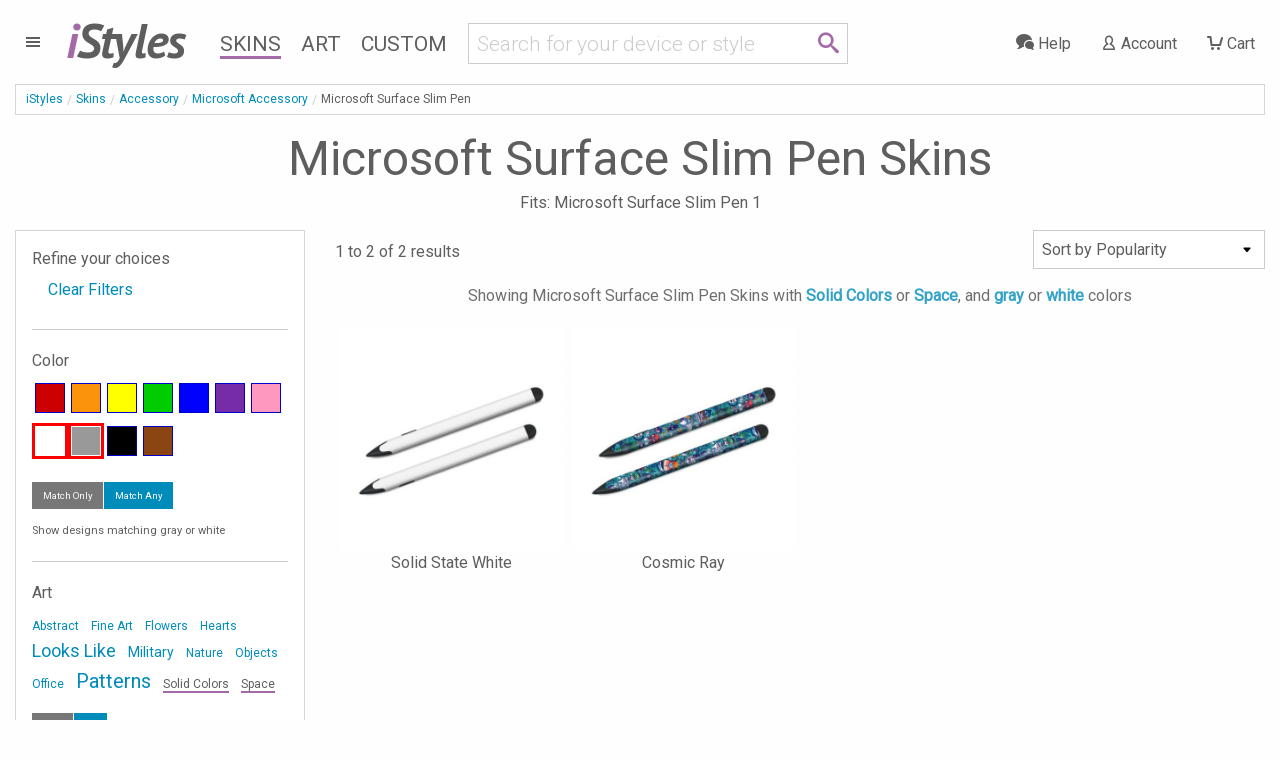

--- FILE ---
content_type: text/html; charset=UTF-8
request_url: https://www.istyles.com/skins/accessory/microsoft-accessory/microsoft-surface-slim-pen/?tag=-solidcolors-space&view=popularity&color=-gray-white
body_size: 8890
content:
<!DOCTYPE html><html xml:lang="en" id="istyles" lang="en">
<head itemscope itemtype="https://schema.org/WebSite"><title itemprop="name">Microsoft Surface Slim Pen Skins and Covers | iStyles</title><meta name="description" content="iStyles your Microsoft Surface Slim Pen 1 with Microsoft Surface Slim Pen Skins. Vibrant, premium quality decal, scratch protection with no bulk." /><link rel="start" href="https://www.istyles.com/" title="iStyles | Skins, Cases and Sleeves. Personalize your device. It's yours." /><link rel="shortcut icon" href="/favicon.ico" /><link title="iStyles RSS Feed" href="https://blog.istyles.com/rss" type="application/rss+xml" rel="alternate" /><link rel="shortcut icon" href="/favicon.ico" type="image/x-icon" /><meta property="og:site_name" content="iStyles" /><meta property="og:title" content="Microsoft Surface Slim Pen Skins and Covers" /><meta itemprop="name" content="Microsoft Surface Slim Pen Skins and Covers" /><meta itemprop="description" content="iStyles your Microsoft Surface Slim Pen 1 with Microsoft Surface Slim Pen Skins. Vibrant, premium quality decal, scratch protection with no bulk." /><meta property="og:image" content="https://cloud.istyles.com/images/Skins/MSPEN/500/MSPEN-FCCAMO.jpg" /><link rel="image_src" href="https://cloud.istyles.com/images/Skins/MSPEN/500/MSPEN-FCCAMO.jpg" /><meta itemprop="image" content="https://cloud.istyles.com/images/Skins/MSPEN/500/MSPEN-FCCAMO.jpg" /><link rel="canonical" href="https://www.istyles.com/skins/accessory/microsoft-accessory/microsoft-surface-slim-pen/" itemprop="url" /><meta http-equiv="Content-Type" content="text/html; charset=iso-8859-1"><meta http-equiv="Content-Security-Policy" content="default-src 'self'; img-src 'self' *.istyles.com www.paypalobjects.com *.paypal.com fonts.gstatic.com c.bing.com *.clarity.ms d33v4339jhl8k0.cloudfront.net beacon-v2.helpscout.net *.iubenda.com ssl.gstatic.com www.gstatic.com *.google-analytics.com *.analytics.google.com *.googletagmanager.com *.g.doubleclick.net *.google.com *.google.ca *.google.co.uk *.google.de *.google.fr i.ytimg.com data:; media-src 'self' beacon-v2.helpscout.net; font-src 'self' fonts.gstatic.com fonts.googleapis.com data:; connect-src 'self' omvkkm2thl-dsn.algolia.net omvkkm2thl-1.algolianet.com omvkkm2thl-2.algolianet.com *.stripe.com *.paypal.com maps.googleapis.com o38593.ingest.us.sentry.io o38593.ingest.sentry.io *.amplitude.com *.clarity.ms *.google-analytics.com *.analytics.google.com *.googletagmanager.com *.g.doubleclick.net *.google.com *.google.ca *.google.co.uk *.google.de *.google.fr *.videodelivery.net *.cloudflarestream.com beaconapi.helpscout.net chatapi.helpscout.net d3hb14vkzrxvla.cloudfront.net *.iubenda.com; frame-src 'self' js.stripe.com hooks.stripe.com www.paypalobjects.com *.paypal.com designer.printlane.com *.videodelivery.net *.cloudflarestream.com platform.twitter.com www.youtube-nocookie.com *.iubenda.com www.googletagmanager.com; script-src 'self' omvkkm2thl-dsn.algolia.net omvkkm2thl-2.algolianet.com cdnjs.cloudflare.com static.cloudflareinsights.com embed.videodelivery.net js.stripe.com www.paypal.com www.paypalobjects.com designer.printlane.com maps.googleapis.com *.sentry-cdn.com cdn.amplitude.com platform.twitter.com c.bing.com *.clarity.ms beacon-v2.helpscout.net *.iubenda.com tagmanager.google.com *.googletagmanager.com 'nonce-bq38wRoWpXiI4Z5rKg' 'unsafe-eval' dataLayer:; style-src 'self' 'unsafe-inline' fonts.googleapis.com *.iubenda.com tagmanager.google.com *.googletagmanager.com; "><meta http-equiv="Feature-Policy" content="camera 'none'; geolocation 'none'"><meta http-equiv="Permissions-Policy" content="camera=(), geolocation=(), microphone=()"><meta http-equiv="Referrer-Policy" content="origin, origin-when-cross-origin"><meta http-equiv="X-Content-Type-Options" content="nosniff"><meta http-equiv="X-XSS-Protection" content="1; mode=block"><link rel="stylesheet" type="text/css" href="/css/istyles_v3_331-blessed1.css" /><link rel="stylesheet" type="text/css" href="/css/istyles_v3_331.css" /><script nonce="bq38wRoWpXiI4Z5rKg" id="iscriptheader">WebFontConfig={custom:{families:['iconmoon'],urls:['/css/fonts_v1_30.css']},google:{families:['Roboto:300,400:latin','PT+Sans:700italic:latin']}};(function(d){var wf=d.createElement('script'),s=d.scripts[0];wf.src='/js/webfont_v1_6_26.js';s.parentNode.insertBefore(wf, s);})(document);(function(w,d,s,l,i){w[l]=w[l]||[];w[l].push({'gtm.start':new Date().getTime(),event:'gtm.js'});var f=d.getElementsByTagName(s)[0],j=d.createElement(s),dl=l!='dataLayer'?'&l='+l:'';j.async=true;j.src='https://www.googletagmanager.com/gtm.js?id='+i+dl;var n=d.querySelector('[nonce]');n&&j.setAttribute('nonce',n.nonce||n.getAttribute('nonce'));f.parentNode.insertBefore(j,f);})(window,document,'script','dataLayer','GTM-WMFR6JPQ');var iconsent_experience=false;var iconsent_measurement=false;var iconsent_marketing=false;uat=window.navigator.userAgent;if(uat.match("bot")==null&&uat.match("ahrefs")==null&&uat.match("Bot")==null&&uat.match("appengine")==null&&uat.match("Barkrowler")==null&&uat.match("spider")==null&&uat.match("CensysInspect")==null&&uat.match("Cincraw")==null&&uat.match("claudebot")==null&&uat.match("crawler")==null&&uat.match("Daum")==null&&uat.match("external")==null&&uat.match("duckduckgo")==null&&uat.match("facebook")==null&&uat.match("Fedora")==null&&uat.match("Geedo")==null&&uat.match("Go-http-client")==null&&uat.match("gpt")==null&&uat.match("ImagesiftBot")==null&&uat.match("infotiger")==null&&uat.match("Java")==null&&uat.match("mojeek")==null&&uat.match("neeva")==null&&uat.match("openai")==null&&uat.match("Owler")==null&&uat.match("perplexity")==null&&uat.match("petal")==null&&uat.match("pinterest")==null&&uat.match("PREMSGO")==null&&uat.match("qwant")==null&&uat.match("robot")==null&&uat.match("seekport")==null&&uat.match("semrush")==null&&uat.match("seo")==null&&uat.match("sogou")==null&&uat.match("senuto")==null&&uat.match("Telegram")==null&&uat.match("test")==null&&uat.match("Test")==null&&uat.match("TwitterBot")==null&&uat.match("yandex")==null&&uat.match("archive")==null&&uat.match("Zeno")==null&&uat.match("wp_is_mobile")==null){var _iub=_iub||[];_iub.csConfiguration={"askConsentAtCookiePolicyUpdate":true,"countryDetection":true,"enableFadp":true,"enableLgpd":true,"enableUspr":true,"gdprAppliesGlobally":false,"lang":"en","lgpdAppliesGlobally":false,"perPurposeConsent":true,"reloadOnConsent":true,"googleConsentMode":"template","emitGtmEvents":true,"siteId":209748,"usprPurposes":"s,sh,adv","cookiePolicyId":183101,"banner":{"acceptButtonCaptionColor":"white","acceptButtonColor":"#008CBA","acceptButtonDisplay":true,"backgroundColor":"white","closeButtonRejects":true,"customizeButtonCaptionColor":"#4D4D4D","customizeButtonColor":"#CCCCCC","customizeButtonDisplay":true,"explicitWithdrawal":true,"listPurposes":true,"position":"float-bottom-center","rejectButtonColor":"#008CBA","rejectButtonDisplay":true,"showPurposesToggles":true,"slideDown":false,"textColor":"black"},"callback":{onPreferenceFirstExpressed:function(preference){$.ajax({url:"/sy_ac?action=consent",type:"POST"});},onPreferenceExpressedOrNotNeeded:function(preference){dataLayer.push({iconsent_ccpa_opted_out:_iub.cs.api.isCcpaOptedOut()});if(!preference){iconsent_experience=true;iconsent_measurement=true;iconsent_marketing=true;dataLayer.push({event:"iconsent_preference_not_needed"});}else{if(preference.consent===true){iconsent_experience=true;iconsent_measurement=true;iconsent_marketing=true;dataLayer.push({event:"iconsent_given"});}else if(preference.consent===false){iconsent_experience=false;iconsent_measurement=false;iconsent_marketing=false;dataLayer.push({event:"iconsent_rejected"});}else if(preference.purposes){iconsent_experience=preference.purposes[3];iconsent_measurement=preference.purposes[4];iconsent_marketing=preference.purposes[5];for(var purposeId in preference.purposes){if(preference.purposes[purposeId]){dataLayer.push({event:"iconsent_given_purpose_"+purposeId});}}}}}}};}</script><script type="text/javascript" src="//cdn.iubenda.com/cs/gpp/stub.js"></script><script type="text/javascript" src="//cdn.iubenda.com/cs/iubenda_cs.js" charset="UTF-8" async></script><script src="https://designer.printlane.com/js/include.js"></script><script src="/js/modernizr_v2_8_3.js"></script><!--[if lt IE 9]><script src="https://cdnjs.cloudflare.com/ajax/libs/html5shiv/3.7.3/html5shiv.js"></script><![endif]--><link rel="preconnect" href="https://cloud.istyles.com"><link rel="dns-prefetch" href="https://cloud.istyles.com"><meta property="fb:app_id" content="110888975618216" /><meta name="theme-color" content="#A46AA8"><link rel="icon" sizes="192x192" href="/images/i_192x192.png"><meta name="viewport" content="width=device-width, initial-scale=1.0" /></head><body><noscript><iframe src="https://www.googletagmanager.com/ns.html?id=GTM-WMFR6JPQ"height="0" width="0" style="display:none;visibility:hidden"></iframe></noscript><div class="off-canvas-wrapper"><div class="off-canvas-wrapper-inner" data-off-canvas-wrapper><div class="off-canvas position-left" id="iStylesMenu" data-off-canvas><img src="https://cloud.istyles.com/images/loading_64.gif"></div><div class="off-canvas-content" data-off-canvas-content><header id="header"><div id="menu-wrap" class="leftnav-wrap"><div id="menu-toggle" class="leftnav"><a class="leftnav-icon"><i class="icon-menu"></i></div></div><div id="site-logo"><a href="https://www.istyles.com/"><span class="ipurple">i</span>Styles</a></div><nav id="nav-wrap" class="hide-for-small-only"><ul id="nav"><li><a href="https://www.istyles.com/skins/" class="navhead navskin active">Skins</a></li><li><a href="https://www.istyles.com/designs/" class="navhead navart">Art</a></li><li><a href="https://www.istyles.com/customize/" class="navhead navcustom">Custom</a></li></ul></nav><div id="nav-cart-wrap" class="rightnav-wrap"><div id="nav-cart" class="rightnav"><a href="https://www.istyles.com/cart" id="cart-count"></a><a class="rightnav-icon" href="https://www.istyles.com/cart"><i class="icon-cart"></i><span class="show-large-up"> Cart</span></a></div></div><div id="nav-account-wrap" class="rightnav-wrap"><div id="nav-account" class="rightnav"><a class="rightnav-icon" href="https://www.istyles.com/account"><i class="icon-user"></i><span class="show-xlarge-up"> Account</span></a></div></div><div id="nav-help-wrap" class="rightnav-wrap"><div id="nav-help" class="rightnav"><a class="rightnav-icon help-center" href="#"><i class="icon-bubbles"></i><span class="show-xlarge-up"> Help</span></a></div></div><div id="nav-searchbar" class="searchbarRow"><div id="searchbarfield"><div class="row"><div class="small-10 columns"><form id="searchbarForm" action="/"><input class="searchbarQuery icon-search" type="text" name="q" id="searchbar" autocomplete="off" spellcheck="false" autocorrect="off"></form></div><div class="small-2 columns searchIcon"><span class="icon-search"></span></div></div></div><div id="searchsuggest"><ul id="searchsuggestions" class="vertical menu"><li><a href="/find/dji+avata+2" class="searchcomplete" value="dji avata 2"><i class="icon-idea"></i> dji avata 2</a></li><li><a href="/find/dji+mini+4+pro" class="searchcomplete" value="dji mini 4 pro"><i class="icon-idea"></i> dji mini 4 pro</a></li><li><a href="/find/dji+air+3" class="searchcomplete" value="dji air 3"><i class="icon-idea"></i> dji air 3</a></li><li><a href="/find/dji+fpv" class="searchcomplete" value="dji fpv"><i class="icon-idea"></i> dji fpv</a></li><li><a href="/find/dji+avata" class="searchcomplete" value="dji avata"><i class="icon-idea"></i> dji avata</a></li><li><a href="/find/iphone+15+pro" class="searchcomplete" value="iphone 15 pro"><i class="icon-idea"></i> iphone 15 pro</a></li><li><a href="/find/ipad+pro+12" class="searchcomplete" value="ipad pro 12"><i class="icon-idea"></i> ipad pro 12</a></li><li><a href="/find/nintendo+switch+2" class="searchcomplete" value="nintendo switch 2"><i class="icon-idea"></i> nintendo switch 2</a></li><li><a href="/find/macbook+apple" class="searchcomplete" value="macbook apple"><i class="icon-idea"></i> macbook apple</a></li></ul></div></div></header><div id="searchHeader"><ul id="searchbreadcrumb" class="breadcrumbs"><li><a href="https://www.istyles.com/">iStyles</a></li><li id="searchHeaderParent"></li><li class="searchHeaderTitle"></li></ul><div class="devicelist" id="searchTitles"><h3 id="searchHeaderH1" class="searchHeaderTitle"></h3><div id="searchHeaderRating"></div><h6 id="searchHeaderFits"></h6></div></div><div id="cyos-searchhead" style="display:none;"></div><div class="searchbarResults"><div class="closeSearchdiv"><a class="closeSearch">&#215;</a></div><div id="primaryResults" class="row categorypage"><div id="productResults" class="small-12 medium-8 medium-push-4 large-9 large-push-3 columns"><div class="row optionsdiv"><div class="small-12 medium-7 large-9 columns showing searchcount"></div><form name="searchsort"><div class="small-12 medium-5 large-3 columns show-for-medium searchsort"></div></form></div><div class="searchinfodiv" data-sticky-container><div class="searchinfo sticky" data-sticky data-options="stickTo:top;stickyOn:small;marginTop:0;" data-anchor="searchProducts"></div></div><section id="searchProducts" class="devices"><div id="pagination-mobile" class="pagination-centered"></div><div class="productsResult prid"></div></section><div class="noResult callout alert"></div><div id="searchPagination" class="pagination-centered"><ul class="searchPagination pagination" role="navigation" aria-label="Pagination"></ul></div></div><div id="productFilters" class="small-12 medium-4 medium-pull-8 large-3 large-pull-9 columns"><div id="searchFacets" class="categorypanel searchcategorypanel"><div class="productlistfilter narrowFacet">Refine your choices</div><ul class="menu vertical"><li class="facetexist"><a class="resetFacets">Clear Filters</a></li></ul><div class="searchFacets"></div><button class="show-for-small-only close-button" data-close aria-label="Close" type="button"><span aria-hidden="true">&times;</span></button></div></div></div><div id="secondaryResults" class="row categorypage"><div class="small-12 medium-4 large-3 columns"><div id="searchCategories" class="categorypanel"><h3>Matching categories</h3><ul class="categoriesResult menu vertical"></ul></div></div><div class="small-12 medium-8 large-9 columns"><div id="searchDesigns" class="devices"><h3>Matching designs</h3><p>Select a design, then select the device that you would like to style.</p><div class="designsResult prid"></div></div></div></div><div class="noResult2 callout"></div></div><div id="searchReviews"></div><div class="notSearch"><ol itemscope itemtype="https://schema.org/BreadcrumbList" id="breadcrumb" class="breadcrumbs"><li><a href="https://www.istyles.com/">iStyles</a></li><li itemprop="itemListElement" itemscope
      itemtype="https://schema.org/ListItem"><a href="https://www.istyles.com/skins/" itemprop="item"><span itemprop="name">Skins</span></a><meta itemprop="position" content="1" /></li><li itemprop="itemListElement" itemscope
      itemtype="https://schema.org/ListItem"><a href="https://www.istyles.com/skins/accessory/" itemprop="item"><span itemprop="name">Accessory</span></a><meta itemprop="position" content="2" /></li><li itemprop="itemListElement" itemscope
      itemtype="https://schema.org/ListItem"><a href="https://www.istyles.com/skins/accessory/microsoft-accessory/" itemprop="item"><span itemprop="name">Microsoft Accessory</span></a><meta itemprop="position" content="3" /></li><li itemprop="itemListElement" itemscope
      itemtype="https://schema.org/ListItem"><span itemprop="name">Microsoft Surface Slim Pen</span><meta itemprop="position" content="4" /></li></ol><div class="devicelist"><h1>Microsoft Surface Slim Pen Skins</h1><h2 class="fits">Fits: Microsoft Surface Slim Pen 1</h2></div><div class="row categorypage"><div class="small-12 medium-8 medium-push-4 large-9 large-push-3 columns"><div class="row"><div class="small-12 columns productlist"><a></a><div class="row optionsdiv"><div class="small-12 medium-7 large-9 columns showing">1 to 2 of 2 results</div><form name="sortby" action="#" method="get"><div class="small-12 medium-5 large-3 columns show-for-medium sortby"><select name="sort" class="sortbylist"><option value='/skins/accessory/microsoft-accessory/microsoft-surface-slim-pen/?view=popularity&color=-gray-white&tag=-solidcolors-space' selected>Sort by Popularity</option><option value='/skins/accessory/microsoft-accessory/microsoft-surface-slim-pen/?view=freshness&color=-gray-white&tag=-solidcolors-space' >Sort by Latest</option><option value='/skins/accessory/microsoft-accessory/microsoft-surface-slim-pen/?view=name&color=-gray-white&tag=-solidcolors-space' inactive>Sort by Name</option></select></div></form></div><div id="pagination-mobile" class="pagination-centered"></div><div id="productList"><div class='filtertextdiv' data-sticky-container><div class='filtertext sticky' data-sticky data-options='stickTo:top; stickyOn:small;' data-margin-top='0' data-anchor='productList'>Showing Microsoft Surface Slim Pen Skins with <span class="filteroption">Solid Colors</span> or <span class="filteroption">Space</span>, and <span class="filteroption"></span><span class="filteroption">gray</span> or <span class="filteroption">white</span> colors</div></div><div class="prid"><div class="column"><a href="/skins/accessory/microsoft-accessory/microsoft-surface-slim-pen/solid-state-white-microsoft-surface-slim-pen-skin-p-504288.html" name="Solid State White Microsoft Surface Slim Pen Skin"><img src="//cloud.istyles.com/images/Skins/MSPEN/150/MSPEN-SS-WHT.jpg" data-echo="//cloud.istyles.com/images/Skins/MSPEN/500/MSPEN-SS-WHT.jpg" alt="Solid State White Microsoft Surface Slim Pen Skin" width="500" height="500" /><br />Solid State White</a></div><div class="column"><a href="/skins/accessory/microsoft-accessory/microsoft-surface-slim-pen/cosmic-ray-microsoft-surface-slim-pen-skin-p-477354.html" name="Cosmic Ray Microsoft Surface Slim Pen Skin"><img src="//cloud.istyles.com/images/Skins/MSPEN/150/MSPEN-COSRAY.jpg" data-echo="//cloud.istyles.com/images/Skins/MSPEN/500/MSPEN-COSRAY.jpg" alt="Cosmic Ray Microsoft Surface Slim Pen Skin" width="500" height="500" /><br />Cosmic Ray</a></div></div></div></div></div></div><div class="small-12 medium-4 medium-pull-8 large-3 large-pull-9 columns"><div id="sidenav" class="categorypanel"><div class="productlistfilter">Refine your choices</div><ul class="menu vertical"><li><a href="/skins/accessory/microsoft-accessory/microsoft-surface-slim-pen/">Clear Filters</a></li></ul><div class="productlistfilter"><hr><h3>Color</h3><div id="sc-block"><div class="sc"><a href="/skins/accessory/microsoft-accessory/microsoft-surface-slim-pen/?color=-gray-white-red&view=popularity&tag=-solidcolors-space" rel="nofollow" style="background:#c00;display:block" title="Red"> </a></div><div class="sc"><a href="/skins/accessory/microsoft-accessory/microsoft-surface-slim-pen/?color=-gray-white-orange&view=popularity&tag=-solidcolors-space" rel="nofollow" style="background:#fb940b;display:block" title="Orange"> </a></div><div class="sc"><a href="/skins/accessory/microsoft-accessory/microsoft-surface-slim-pen/?color=-gray-white-yellow&view=popularity&tag=-solidcolors-space" rel="nofollow" style="background:#ff0;display:block" title="Yellow"> </a></div><div class="sc"><a href="/skins/accessory/microsoft-accessory/microsoft-surface-slim-pen/?color=-gray-white-green&view=popularity&tag=-solidcolors-space" rel="nofollow" style="background:#0c0;display:block" title="Green"> </a></div><div class="sc"><a href="/skins/accessory/microsoft-accessory/microsoft-surface-slim-pen/?color=-gray-white-blue&view=popularity&tag=-solidcolors-space" rel="nofollow" style="background:#00f;display:block" title="Blue"> </a></div><div class="sc"><a href="/skins/accessory/microsoft-accessory/microsoft-surface-slim-pen/?color=-gray-white-purple&view=popularity&tag=-solidcolors-space" rel="nofollow" style="background:#762ca7;display:block" title="Purple"> </a></div><div class="sc"><a href="/skins/accessory/microsoft-accessory/microsoft-surface-slim-pen/?color=-gray-white-pink&view=popularity&tag=-solidcolors-space" rel="nofollow" style="background:#ff98bf;display:block" title="Pink"> </a></div><div class="scs"><a href="/skins/accessory/microsoft-accessory/microsoft-surface-slim-pen/?color=-gray&view=popularity&tag=-solidcolors-space" rel="nofollow" style="background:#fff;display:block" title="White"> </a></div><div class="scs"><a href="/skins/accessory/microsoft-accessory/microsoft-surface-slim-pen/?color=-white&view=popularity&tag=-solidcolors-space" rel="nofollow" style="background:#999;display:block" title="Gray"> </a></div><div class="sc"><a href="/skins/accessory/microsoft-accessory/microsoft-surface-slim-pen/?color=-gray-white-black&view=popularity&tag=-solidcolors-space" rel="nofollow" style="background:#000;display:block" title="Black"> </a></div><div class="sc"><a href="/skins/accessory/microsoft-accessory/microsoft-surface-slim-pen/?color=-gray-white-brown&view=popularity&tag=-solidcolors-space" rel="nofollow" style="background:#8B4513;display:block" title="Brown"> </a></div></div><div class="tiny button-group"><a class="button secondary" rel="nofollow" href="/skins/accessory/microsoft-accessory/microsoft-surface-slim-pen/?color=_gray_white&tag=-solidcolors-space&view=popularity">Match Only</a><a class="button " rel="nofollow" href="/skins/accessory/microsoft-accessory/microsoft-surface-slim-pen/?color=-gray-white&tag=-solidcolors-space&view=popularity">Match Any</a></div><span class="filteropinfo">Show designs matching gray or white<span></div><div class="productlistfilter"><hr><h3>Art</h3><div class="clouddiv"><ul id="tagcloud"><li><a href="/skins/accessory/microsoft-accessory/microsoft-surface-slim-pen/?tag=-solidcolors-space-abstract&view=popularity&color=-gray-white" rel="nofollow" class="w1 inactive">Abstract</a></li> <li><a href="/skins/accessory/microsoft-accessory/microsoft-surface-slim-pen/?tag=-solidcolors-space-fineart&view=popularity&color=-gray-white" rel="nofollow" class="w1 inactive">Fine Art</a></li> <li><a href="/skins/accessory/microsoft-accessory/microsoft-surface-slim-pen/?tag=-solidcolors-space-flowers&view=popularity&color=-gray-white" rel="nofollow" class="w1 inactive">Flowers</a></li> <li><a href="/skins/accessory/microsoft-accessory/microsoft-surface-slim-pen/?tag=-solidcolors-space-hearts&view=popularity&color=-gray-white" rel="nofollow" class="w1 inactive">Hearts</a></li> <li><a href="/skins/accessory/microsoft-accessory/microsoft-surface-slim-pen/?tag=-solidcolors-space-lookslike&view=popularity&color=-gray-white" rel="nofollow" class="w4 inactive">Looks Like</a></li> <li><a href="/skins/accessory/microsoft-accessory/microsoft-surface-slim-pen/?tag=-solidcolors-space-military&view=popularity&color=-gray-white" rel="nofollow" class="w2 inactive">Military</a></li> <li><a href="/skins/accessory/microsoft-accessory/microsoft-surface-slim-pen/?tag=-solidcolors-space-nature&view=popularity&color=-gray-white" rel="nofollow" class="w1 inactive">Nature</a></li> <li><a href="/skins/accessory/microsoft-accessory/microsoft-surface-slim-pen/?tag=-solidcolors-space-objects&view=popularity&color=-gray-white" rel="nofollow" class="w1 inactive">Objects</a></li> <li><a href="/skins/accessory/microsoft-accessory/microsoft-surface-slim-pen/?tag=-solidcolors-space-office&view=popularity&color=-gray-white" rel="nofollow" class="w1 inactive">Office</a></li> <li><a href="/skins/accessory/microsoft-accessory/microsoft-surface-slim-pen/?tag=-solidcolors-space-patterns&view=popularity&color=-gray-white" rel="nofollow" class="w5 inactive">Patterns</a></li> <li><a href="/skins/accessory/microsoft-accessory/microsoft-surface-slim-pen/?tag=-space&view=popularity&color=-gray-white" rel="nofollow" class="w1 active">Solid Colors</a></li> <li><a href="/skins/accessory/microsoft-accessory/microsoft-surface-slim-pen/?tag=-solidcolors&view=popularity&color=-gray-white" rel="nofollow" class="w1 active">Space</a></li> </ul></div><div class="tiny button-group"><a class="button secondary" rel="nofollow" href="/skins/accessory/microsoft-accessory/microsoft-surface-slim-pen/?tag=_solidcolors_space&color=-gray-white&view=popularity">AND</a><a class="button " rel="nofollow" href="/skins/accessory/microsoft-accessory/microsoft-surface-slim-pen/?tag=-solidcolors-space&color=-gray-white&view=popularity">OR</a></div><span class="filteropinfo">Show designs matching Solid Colors or Space<span></div></div><div class="categorypanel"><h2>What are Microsoft Surface Slim Pen Skins?</h2><p>Skins are premium grade decals that feature <b>stunning, vibrant</b> graphics printed on <b>high quality cast vinyl</b>.</p><p>Each Microsoft Surface Slim Pen Skin covers your Microsoft Surface Slim Pen 1, provides low profile protection with <b>no bulk</b> and helps <b>protect from scratches</b>. The unique weaved adhesive allows for <b>fast, easy</b> and accurate application, and <b>goo-free</b> removal. </p><p>Wrap your Microsoft Surface Slim Pen 1 and make it uniquely yours.</p></div><div class="categorypanel"><h3>Similar categories</h3><ul class="menu vertical"><li><div class="current"><span>Microsoft Surface Slim Pen Skins</span></div><ul class="differencedetail square"><li>Premium adhesive based cast vinyl, looks like part of the device</li><li>Material: Cast vinyl</li></ul></li><li><a href="/skins/accessory/microsoft-accessory/microsoft-surface-pen/">Microsoft Surface Pen Skins</a><ul class="differencedetail square"><li>Premium adhesive based cast vinyl, looks like part of the device</li><li>Material: Cast vinyl</li></ul></li></ul></div><p class="categoryupdated">Updated on 3 September 2021</p></div></div><script nonce='bq38wRoWpXiI4Z5rKg'>dataLayer.push({ecommerce:null});dataLayer.push({event:'view_item_list',ecommerce:{item_list_name:'Microsoft Surface Slim Pen Skins',items: [{item_id:'MSPEN-SS-WHT'},{item_id:'MSPEN-COSRAY'}]}});</script></div><div id="cyosSmall" class="reveal partialreveal" data-reveal><h2 class="prodName">Customize </h2><div id="cyosReveal"></div><p class="cyosLoading"><img src="//cloud.istyles.com/images/loading_64.gif" /></p><button class="close-button" data-close aria-label="Close" type="button"><span aria-hidden="true">&times;</span></button></div><div id="istyles-action"><div id="istyles-action-button"><span class="icon-cart" title="Shopping Cart"></span></div><div id="istyles-action-badge"></div></div><div class="recommendations"></div><div class="recentlyViewed"></div><div class="reviews-wrap"><div class="row" id="review"><div class="small-12 columns"><a href="https://www.istyles.com/reviews"><blockquote>just received my skins  AWESOME stuff!  very happy I am<cite>b. chee, Singapore</cite></blockquote></a></div><div class="small-12 columns reviewlink"><a href="https://www.istyles.com/reviews">Read more reviews</a></div></div></div></div></div></div><div class="sub-footer-wrap">
<div class="row" id="devices-footer"><div class="small-6 medium-4 large-2 columns"><h4>Create Yours</h4><ul><li><a href="/customize/custom-drone-skins/">Custom Drone Skins</a></li><li><a href="/customize/custom-laptop-skins/">Custom Laptop Skins</a></li><li><a href="/customize/custom-nintendo-skins/">Custom Nintendo Skins</a></li><li><a href="/customize/custom-playstation-skins/">Custom PlayStation Skins</a></li><li><a href="/customize/custom-tablet-skins/">Custom Tablet Skins</a></li><li><a href="/customize/custom-xbox-skins/">Custom Xbox Skins</a></li><li><a href="/customize/custom-iphone-skins/">Custom iPhone Skins</a></li><li><a href="/customize/">Customize Other Skins</a></li></ul></div><div class="small-6 medium-4 large-2 columns"><h4>Drone</h4><ul><li><a href="/skins/drone/dji-avata-2/">DJI Avata 2 Skins</a></li><li><a href="/skins/drone/dji-fpv-combo/">DJI FPV Combo Skins</a></li><li><a href="/skins/drone/dji-goggles/dji-goggles-2/">DJI Goggles 2 Skins</a></li><li><a href="/skins/drone/dji-goggles/dji-goggles-3/">DJI Goggles 3 Skins</a></li><li><a href="/skins/drone/dji-goggles/dji-goggles-n3/">DJI Goggles N3 Skins</a></li><li><a href="/skins/drone/dji-mini-3-series/">DJI Mini 3 Skins</a></li><li><a href="/skins/drone/dji-mini-4-pro/">DJI Mini 4 Pro Skins</a></li><li><a href="/skins/drone/">Other Drone Skins</a></li></ul></div><div class="small-6 medium-4 large-2 columns"><h4>Phone</h4><ul><li><a href="/skins/phone/samsung/samsung-galaxy-s23-series/">Galaxy S23 Skins</a></li><li><a href="/skins/phone/samsung/samsung-galaxy-z-fold7/">Galaxy Z Fold7 Skins</a></li><li><a href="/skins/phone/google-pixel/google-pixel-10-series/">Google Pixel 10 Skins</a></li><li><a href="/skins/phone/google-pixel/google-pixel-9-series/">Google Pixel 9 Skins</a></li><li><a href="/skins/phone/apple-iphone/iphone-15-series/">iPhone 15 Skins</a></li><li><a href="/skins/phone/apple-iphone/iphone-16-series/">iPhone 16 Skins</a></li><li><a href="/skins/phone/apple-iphone/iphone-17-series/">iPhone 17 Skins</a></li><li><a href="/skins/phone/">Other Phone Skins</a></li></ul></div><div class="small-6 medium-4 large-2 columns"><h4>Laptop</h4><ul><li><a href="/skins/laptop/laptop-universal-fit/">Laptop Skins</a></li><li><a href="/skins/laptop/apple-macbook/">MacBook Skins</a></li><li><a href="/skins/laptop/microsoft-surface/microsoft-surface-book-series/">Surface Book Skins</a></li><li><a href="/skins/laptop/microsoft-surface/microsoft-surface-go/">Surface Go Skins</a></li><li><a href="/skins/laptop/microsoft-surface/microsoft-surface-laptop-series/">Surface Laptop Skins</a></li><li><a href="/skins/laptop/microsoft-surface/microsoft-surface-pro-series/">Surface Pro Skins</a></li><li><a href="/skins/laptop/">Other Laptop Skins</a></li></ul></div><div class="small-6 medium-4 large-2 columns"><h4>Tablet</h4><ul><li><a href="/skins/tablet/apple-ipad-series/">Apple iPad Skins</a></li><li><a href="/skins/tablet/amazon-fire-tablet-series/">Fire Tablet Skins</a></li><li><a href="/skins/tablet/amazon-kindle-series/">Kindle Skins</a></li><li><a href="/skins/tablet/kobo/kobo-clara-2e/">Kobo Clara 2E Skins</a></li><li><a href="/skins/tablet/kobo/kobo-libra-colour/">Kobo Libra Colour Skins</a></li><li><a href="/skins/accessory/ipad-accessory/magic-keyboard-for-ipad-series/">Magic Keyboard iPad Skins</a></li><li><a href="/skins/accessory/ipad-accessory/smart-folio-for-ipad-series/">Smart Folio iPad Skins</a></li><li><a href="/skins/tablet/">Other Tablet Skins</a></li></ul></div><div class="small-6 medium-4 large-2 columns"><h4>Gaming</h4><ul><li><a href="/skins/gaming/nintendo/nintendo-3ds-xl/">Nintendo 3DS XL Skins</a></li><li><a href="/skins/gaming/nintendo/nintendo-3ds-xl-original/">Nintendo 3DS XL Skins</a></li><li><a href="/skins/gaming/nintendo/nintendo-switch-2/">Nintendo Switch 2 Skins</a></li><li><a href="/skins/gaming/sony-playstation/playstation-5-controller/">PlayStation 5 Controller Skins</a></li><li><a href="/skins/gaming/sony-playstation/playstation-vita/">PlayStation Vita Skins</a></li><li><a href="/skins/gaming/nintendo/wii/">Wii Skins</a></li><li><a href="/skins/gaming/nintendo/wii-nunchuk-remote/">Wii Nunchuk Remote Skins</a></li><li><a href="/skins/gaming/">Other Gaming Skins</a></li></ul></div></div><hr>	<div class="row" id="sub-footer">
		<div class="about medium-12 large-5 columns">
			<h3 class="istyles-logo"><a href="https://www.istyles.com/">iStyles</a></h3>
			<p>Satisfying your need to customize the look of all your devices, since 2004. iStyles is a fashion accessories provider for consumer electronics such as drones, MacBooks, Microsoft Surfaces, Kindles, iPhones and more. With coverage for 484 devices and a collection of 1184 designs, iStyles is the global one-stop brand that people turn to when they want to personalize their gadgets and differentiate themselves from the crowd.</p>
		</div>
		<div class="medium-12 large-7 columns">
			<div class="row small-collapse">
								<div class="footersection1 medium-4 columns">
					<div class="row">
						<div class="small-3 medium-12 columns icon icon-direction help-center"></div>
						<div class="small-9 medium-12 columns"><h4 class="help-center">Useful Info</h4><ul>
							<li><a href="https://help.istyles.com/category/8-shopping-and-ordering" class="help-shopping">Shopping and ordering</a></li>
							<li><a href="https://help.istyles.com/category/83-shipping-and-delivery" class="help-shipping">Shipping and delivery</a></li>
							<li><a href="https://help.istyles.com/category/54-payment" class="help-payment">Payment methods</a></li>
							<li><a href="https://help.istyles.com/category/69-returns-and-exchanges" class="help-return">Returns and refunds</a></li>
						</ul></div>
					</div>
				</div>
				<div class="footersection medium-4 columns">
					<div class="row">
						<div class="small-3 medium-12 columns icon icon-bubbles help-center"></div>
						<div class="small-9 medium-12 columns"><h4 class="help-center">Need Help?</h4><ul>
							<li><a href="#" class="help-aianswers">AI Answers</a></li>
							<li><a href="https://help.istyles.com/">Knowledge Base</a></li>
							<li><a href="https://www.istyles.com/account">Check order status</a></li>
							<li><a href="https://help.istyles.com/category/81-contact-us" class="help-contact">Contact us</a></li>
						</ul></div>
					</div>
				</div>
								<div class="footersection medium-4 columns">
					<div class="row large-collapse">
						<div class="small-3 medium-11 medium-offset-1 columns icon icon-tag"></div>
						<div class="small-9 medium-11 medium-offset-1 columns"><h4>Newsletter</h4>
							<div class="newssignupform"><p>Sign up for new product announcements and get 15% off your first order!</p>
								<form name="newsForm" method="POST" id="newsForm" data-abide><div class="row newssignupwrap"><div class="small-11 medium-7 columns signup signuperror"><input type="email" name="email" placeholder="Your email" id="newsemail" pattern="email" required><span class="form-error">Please enter your email address</span></div><div class="small-12 medium-5 columns signup"><a class="newsletterbutton">Sign up</a></div></div></form>
							</div>
							<p class="newssignupstatus"></p>
						</div>
					</div>
				</div>
							</div>
		</div>
	</div>
</div>

<footer class="footer-wrap">
<div id="footer" class="row">
	<div class="small-12 medium-5 medium-push-7 large-7 large-push-5 columns footer-right">
		<div class="footer-social">
			<div class="social-link"><a rel="me" href="https://www.facebook.com/iStyles" target="social"><span class="icon-facebook" title="Facebook"></span>Facebook</a></div>
			<div class="social-link"><a rel="me" href="https://www.instagram.com/istylescom/" target="social"><span class="icon-instagram" title="Instagram"></span>Instagram</a></div>
			<div class="social-link"><a rel="me" href="https://bsky.app/profile/istyles.com" target="social"><span class="icon-bluesky" title="Bluesky"></span>Bluesky</a></div>
			<div class="social-link"><a rel="me" href="https://www.threads.com/@istylescom" target="social"><span class="icon-threads" title="Threads"></span>Threads</a></div>
		</div>
	</div>
	<div class="small-12 medium-7 medium-pull-5 large-5 large-pull-7 columns footer-left">
		<div class="small-12 small-centered columns">
			<div class="istyles-logo"><a href="https://www.istyles.com/">iStyles</a></div>
			<ul class="footer-links">
				<li><a href="https://www.istyles.com/aboutus">About</a></li>
				<li><a href="https://www.istyles.com/reviews">Reviews</a></li>
				<li><a href="https://www.istyles.com/redeem">Redeem</a></li>
				<li><a href="https://help.istyles.com/article/79-contact-us" class="help-contact">Contact</a></li>
			</ul>
			<div class="copyright">&copy; 2004&ndash;2026 iStyles&reg; Pte. Ltd. All rights reserved. <span class="copyrightdash">- </span><span class="copyrightbr"><a href="https://www.istyles.com/terms">Terms</a> - <a href="https://www.istyles.com/copyright">Copyright</a> - <a href="https://www.istyles.com/privacy">Privacy Policy</a></span><br><span><a href='#' class='iubenda-cs-preferences-link'>Your Privacy Choices</a></span><span style="display:none"> - <a href='#' class='iubenda-cs-uspr-link'>Notice at Collection</a></span></div>
		</div>
	</div>
</div>
</footer>

<script src="/js/jq.js"></script><script src="/js/istyles_v3_269.js"></script><script async defer src="/js/footer_v3_26.js"></script><script nonce="bq38wRoWpXiI4Z5rKg" data-cfasync="false">var isFrontPage=0;var searchEngine=0;</script><script defer src="https://static.cloudflareinsights.com/beacon.min.js/vcd15cbe7772f49c399c6a5babf22c1241717689176015" integrity="sha512-ZpsOmlRQV6y907TI0dKBHq9Md29nnaEIPlkf84rnaERnq6zvWvPUqr2ft8M1aS28oN72PdrCzSjY4U6VaAw1EQ==" data-cf-beacon='{"version":"2024.11.0","token":"5701aaa9553a41d6855194b9d1441e62","server_timing":{"name":{"cfCacheStatus":true,"cfEdge":true,"cfExtPri":true,"cfL4":true,"cfOrigin":true,"cfSpeedBrain":true},"location_startswith":null}}' crossorigin="anonymous"></script>
</body>
</html>


--- FILE ---
content_type: application/javascript
request_url: https://www.istyles.com/js/istyles_v3_269.js
body_size: 62830
content:
var actionIconBadge=0,browserWidth=window.innerWidth||document.documentElement.clientWidth||document.body.clientWidth;if(browserWidth>=640){var actionScrollDisabled=0;window.onscroll=function(e){window.innerHeight+window.scrollY>=document.body.scrollHeight?"block"==$("#istyles-action").css("display")&&($("#istyles-action").css("display","none"),actionScrollDisabled=1):actionScrollDisabled&&($("#istyles-action").css("display","block"),actionScrollDisabled=0)}}function actionButton(e){var t="",n="";switch(showAction=1,$("#istyles-action").unbind("click"),e){case"add":t="cartadd",n="Add to Cart",$("#istyles-action").click((function(){$(".addcartbutton").click()}));break;case"edit":t="pencil",n="Start Customizer",$("#istyles-action").click((function(){$(".customizerbutton").click()}));break;case"cart":t=e,n="Shopping Cart",$("#istyles-action").click((function(){window.location.href="https://"+window.location.host+"/cart"}));break;case"checkout":t="bag",n="Checkout Order",$("#istyles-action").click((function(){$(".checkoutbutton").click()}));break;case"checkoutconfirm":t="bag",n="Confirm Checkout",$("#istyles-action").click((function(){$(".confirmorder").click()}))}$("#istyles-action-button").html('<span class="icon-'+t+'" title="'+n+'" />'),$("#istyles-action-button").show(),"cart"===e||"checkout"===e?($("#istyles-action-badge").show(),actionIconBadge=1):$("#istyles-action-badge").hide()}function _classCallCheck(e,t){if(!(e instanceof t))throw new TypeError("Cannot call a class as a function")}function _classCallCheck(e,t){if(!(e instanceof t))throw new TypeError("Cannot call a class as a function")}function _classCallCheck(e,t){if(!(e instanceof t))throw new TypeError("Cannot call a class as a function")}function _classCallCheck(e,t){if(!(e instanceof t))throw new TypeError("Cannot call a class as a function")}function _classCallCheck(e,t){if(!(e instanceof t))throw new TypeError("Cannot call a class as a function")}function _classCallCheck(e,t){if(!(e instanceof t))throw new TypeError("Cannot call a class as a function")}function _classCallCheck(e,t){if(!(e instanceof t))throw new TypeError("Cannot call a class as a function")}function _classCallCheck(e,t){if(!(e instanceof t))throw new TypeError("Cannot call a class as a function")}function _classCallCheck(e,t){if(!(e instanceof t))throw new TypeError("Cannot call a class as a function")}function _classCallCheck(e,t){if(!(e instanceof t))throw new TypeError("Cannot call a class as a function")}function _classCallCheck(e,t){if(!(e instanceof t))throw new TypeError("Cannot call a class as a function")}function _classCallCheck(e,t){if(!(e instanceof t))throw new TypeError("Cannot call a class as a function")}function _classCallCheck(e,t){if(!(e instanceof t))throw new TypeError("Cannot call a class as a function")}function _classCallCheck(e,t){if(!(e instanceof t))throw new TypeError("Cannot call a class as a function")}function _classCallCheck(e,t){if(!(e instanceof t))throw new TypeError("Cannot call a class as a function")}function _classCallCheck(e,t){if(!(e instanceof t))throw new TypeError("Cannot call a class as a function")}function _classCallCheck(e,t){if(!(e instanceof t))throw new TypeError("Cannot call a class as a function")}function _classCallCheck(e,t){if(!(e instanceof t))throw new TypeError("Cannot call a class as a function")}function _classCallCheck(e,t){if(!(e instanceof t))throw new TypeError("Cannot call a class as a function")}
/*! RateIt | v1.0.21 / 03/16/2014 | https://rateit.codeplex.com/license
    http://rateit.codeplex.com | Twitter: @gjunge
*/
!function($){function e(e){var t=e.originalEvent.changedTouches[0],n="";switch(e.type){case"touchmove":n="mousemove";break;case"touchend":n="mouseup";break;default:return}var i=document.createEvent("MouseEvent");i.initMouseEvent(n,!0,!0,window,1,t.screenX,t.screenY,t.clientX,t.clientY,!1,!1,!1,!1,0,null),t.target.dispatchEvent(i),e.preventDefault()}$.rateit={aria:{resetLabel:"reset rating",ratingLabel:"rating"}},$.fn.rateit=function(t,n){var i=1,o={},s="init",a=function(e){return e.charAt(0).toUpperCase()+e.substr(1)};if(0===this.length)return this;var r=$.type(t);if("object"==r||null==t)o=$.extend({},$.fn.rateit.defaults,t);else{if("string"==r&&"reset"!==t&&void 0===n)return this.data("rateit"+a(t));"string"==r&&(s="setvalue")}return this.each((function(){var r=$(this),l=function(e,t){if(null!=t){var n="aria-value"+("value"==e?"now":e),i=r.find(".rateit-range");null!=i.attr(n)&&i.attr(n,t)}return e="rateit"+a(e),r.data.apply(r,arguments)};if("reset"==t){var c=l("init");for(var u in c)r.data(u,c[u]);if(l("backingfld"))(h=$(l("backingfld"))).val(l("value")),h.trigger("change"),h[0].min&&(h[0].min=l("min")),h[0].max&&(h[0].max=l("max")),h[0].step&&(h[0].step=l("step"));r.trigger("reset")}r.hasClass("rateit")||r.addClass("rateit");var d="rtl"!=r.css("direction");if("setvalue"==s){if(!l("init"))throw"Can't set value before init";if("readonly"!=t||1!=n||l("readonly")||(r.find(".rateit-range").unbind(),l("wired",!1)),"value"==t&&(n=null==n?l("min"):Math.max(l("min"),Math.min(l("max"),n))),l("backingfld")){var h=$(l("backingfld"));"value"==t&&h.val(n),"min"==t&&h[0].min&&(h[0].min=n),"max"==t&&h[0].max&&(h[0].max=n),"step"==t&&h[0].step&&(h[0].step=n)}l(t,n)}if(!l("init")){if(l("min",isNaN(l("min"))?o.min:l("min")),l("max",isNaN(l("max"))?o.max:l("max")),l("step",l("step")||o.step),l("readonly",void 0!==l("readonly")?l("readonly"):o.readonly),l("resetable",void 0!==l("resetable")?l("resetable"):o.resetable),l("backingfld",l("backingfld")||o.backingfld),l("starwidth",l("starwidth")||o.starwidth),l("starheight",l("starheight")||o.starheight),l("value",Math.max(l("min"),Math.min(l("max"),isNaN(l("value"))?isNaN(o.value)?o.min:o.value:l("value")))),l("ispreset",void 0!==l("ispreset")?l("ispreset"):o.ispreset),l("backingfld"))if(((h=$(l("backingfld")).hide()).attr("disabled")||h.attr("readonly"))&&l("readonly",!0),"INPUT"==h[0].nodeName&&("range"!=h[0].type&&"text"!=h[0].type||(l("min",parseInt(h.attr("min"))||l("min")),l("max",parseInt(h.attr("max"))||l("max")),l("step",parseInt(h.attr("step"))||l("step")))),"SELECT"==h[0].nodeName&&h[0].options.length>1){l("min",isNaN(l("min"))?Number(h[0].options[0].value):l("min")),l("max",Number(h[0].options[h[0].length-1].value)),l("step",Number(h[0].options[1].value)-Number(h[0].options[0].value));var f=h.find("option[selected]");1==f.length&&l("value",f.val())}else l("value",h.val());var p="DIV"==r[0].nodeName?"div":"span";i++;var m='<button id="rateit-reset-{{index}}" data-role="none" class="rateit-reset" aria-label="'+$.rateit.aria.resetLabel+'" aria-controls="rateit-range-{{index}}"></button><{{element}} id="rateit-range-{{index}}" class="rateit-range" tabindex="0" role="slider" aria-label="'+$.rateit.aria.ratingLabel+'" aria-owns="rateit-reset-{{index}}" aria-valuemin="'+l("min")+'" aria-valuemax="'+l("max")+'" aria-valuenow="'+l("value")+'"><{{element}} class="rateit-selected" style="height:'+l("starheight")+'px"></{{element}}><{{element}} class="rateit-hover" style="height:'+l("starheight")+'px"></{{element}}></{{element}}>';r.append(m.replace(/{{index}}/gi,i).replace(/{{element}}/gi,p)),d||(r.find(".rateit-reset").css("float","right"),r.find(".rateit-selected").addClass("rateit-selected-rtl"),r.find(".rateit-hover").addClass("rateit-hover-rtl")),l("init",JSON.parse(JSON.stringify(r.data())))}r.find(".rateit-selected, .rateit-hover").height(l("starheight"));var g=r.find(".rateit-range");g.width(l("starwidth")*(l("max")-l("min"))).height(l("starheight"));var v="rateit-preset"+(d?"":"-rtl");if(l("ispreset")?r.find(".rateit-selected").addClass(v):r.find(".rateit-selected").removeClass(v),null!=l("value")){var y=(l("value")-l("min"))*l("starwidth");r.find(".rateit-selected").width(y)}var w=r.find(".rateit-reset");!0!==w.data("wired")&&w.bind("click",(function(e){e.preventDefault(),w.blur();var t=$.Event("beforereset");if(r.trigger(t),t.isDefaultPrevented())return!1;r.rateit("value",null),r.trigger("reset")})).data("wired",!0);var b=function(e,t){var n=(t.changedTouches?t.changedTouches[0].pageX:t.pageX)-$(e).offset().left;return d||(n=g.width()-n),n>g.width()&&(n=g.width()),n<0&&(n=0),y=Math.ceil(n/l("starwidth")*(1/l("step")))},_=function(e){var t=$.Event("beforerated");return r.trigger(t,[e]),!t.isDefaultPrevented()&&(l("value",e),l("backingfld")&&$(l("backingfld")).val(e).trigger("change"),l("ispreset")&&(g.find(".rateit-selected").removeClass(v),l("ispreset",!1)),g.find(".rateit-hover").hide(),g.find(".rateit-selected").width(e*l("starwidth")-l("min")*l("starwidth")).show(),r.trigger("hover",[null]).trigger("over",[null]).trigger("rated",[e]),!0)};l("readonly")?w.hide():(l("resetable")||w.hide(),l("wired")||(g.bind("touchmove touchend",e),g.mousemove((function(e){!function(e){var t=e*l("starwidth")*l("step"),n=g.find(".rateit-hover");if(n.data("width")!=t){g.find(".rateit-selected").hide(),n.width(t).show().data("width",t);var i=[e*l("step")+l("min")];r.trigger("hover",i).trigger("over",i)}}(b(this,e))})),g.mouseleave((function(e){g.find(".rateit-hover").hide().width(0).data("width",""),r.trigger("hover",[null]).trigger("over",[null]),g.find(".rateit-selected").show()})),g.mouseup((function(e){var t=b(this,e)*l("step")+l("min");_(t),g.blur()})),g.keyup((function(e){38!=e.which&&e.which!=(d?39:37)||_(Math.min(l("value")+l("step"),l("max"))),40!=e.which&&e.which!=(d?37:39)||_(Math.max(l("value")-l("step"),l("min")))})),l("wired",!0)),l("resetable")&&w.show()),g.attr("aria-readonly",l("readonly"))}))},$.fn.rateit.defaults={min:0,max:5,step:.5,starwidth:16,starheight:16,readonly:!1,resetable:!0,ispreset:!1},$((function(){$("div.rateit, span.rateit").rateit(),$(".ratingwrapper").show()}))}(jQuery),function($,e){"use strict";var t=e.Modernizr,n=$("body");$.DLMenu=function(e,t){this.$el=$(t),this._init(e)},$.DLMenu.defaults={animationClasses:{classin:"dl-animate-in-1",classout:"dl-animate-out-1"},onLevelClick:function(e,t){return!1},onLinkClick:function(e,t){return!1}},$.DLMenu.prototype={_init:function(e){this.options=$.extend(!0,{},$.DLMenu.defaults,e),this._config();this.animEndEventName={WebkitAnimation:"webkitAnimationEnd",OAnimation:"oAnimationEnd",msAnimation:"MSAnimationEnd",animation:"animationend"}[t.prefixed("animation")]+".dlmenu",this.transEndEventName={WebkitTransition:"webkitTransitionEnd",MozTransition:"transitionend",OTransition:"oTransitionEnd",msTransition:"MSTransitionEnd",transition:"transitionend"}[t.prefixed("transition")]+".dlmenu",this.supportAnimations=t.cssanimations,this.supportTransitions=t.csstransitions,this._initEvents()},_config:function(){this.open=!1,this.$trigger=this.$el.children(".dl-trigger"),this.$menu=this.$el.children("ul.dl-menu"),this.$menuitems=this.$menu.find("li:not(.dl-back)"),this.$el.find("ul.dl-submenu").prepend('<li class="dl-back"><a href="#">Back</a></li>'),this.$back=this.$menu.find("li.dl-back")},_initEvents:function(){var e=this;this.$trigger.on("click.dlmenu",(function(){return e.open?e._closeMenu():e._openMenu(),!1})),this.$menuitems.on("click.dlmenu",(function(t){t.stopPropagation();var n=$(this),i=n.children("ul.dl-submenu");if(i.length>0){var o=i.clone().css("opacity",0).insertAfter(e.$menu),s=function(){e.$menu.off(e.animEndEventName).removeClass(e.options.animationClasses.classout).addClass("dl-subview"),n.addClass("dl-subviewopen").parents(".dl-subviewopen:first").removeClass("dl-subviewopen").addClass("dl-subview"),o.remove()};return setTimeout((function(){o.addClass(e.options.animationClasses.classin),e.$menu.addClass(e.options.animationClasses.classout),e.supportAnimations?e.$menu.on(e.animEndEventName,s):s.call(),e.options.onLevelClick(n,n.children("a:first").text())})),!1}e.options.onLinkClick(n,t)})),this.$back.on("click.dlmenu",(function(t){var n=$(this),i=n.parents("ul.dl-submenu:first"),o=i.parent(),s=i.clone().insertAfter(e.$menu),a=function(){e.$menu.off(e.animEndEventName).removeClass(e.options.animationClasses.classin),s.remove()};return setTimeout((function(){s.addClass(e.options.animationClasses.classout),e.$menu.addClass(e.options.animationClasses.classin),e.supportAnimations?e.$menu.on(e.animEndEventName,a):a.call(),o.removeClass("dl-subviewopen");var t=n.parents(".dl-subview:first");t.is("li")&&t.addClass("dl-subviewopen"),t.removeClass("dl-subview")})),!1}))},closeMenu:function(){this.open&&this._closeMenu()},_closeMenu:function(){var e=this,t=function(){e.$menu.off(e.transEndEventName),e._resetMenu()};this.$menu.removeClass("dl-menuopen"),this.$menu.addClass("dl-menu-toggle"),this.$trigger.removeClass("dl-active"),this.supportTransitions?this.$menu.on(this.transEndEventName,t):t.call(),this.open=!1},openMenu:function(){this.open||this._openMenu()},_openMenu:function(){var e=this;n.off("click").on("click.dlmenu",(function(){e._closeMenu()})),this.$menu.addClass("dl-menuopen dl-menu-toggle").on(this.transEndEventName,(function(){$(this).removeClass("dl-menu-toggle")})),this.$trigger.addClass("dl-active"),this.open=!0},_resetMenu:function(){this.$menu.removeClass("dl-subview"),this.$menuitems.removeClass("dl-subview dl-subviewopen")}};var i=function(t){e.console&&e.console.error(t)};$.fn.dlmenu=function(e){if("string"==typeof e){var t=Array.prototype.slice.call(arguments,1);this.each((function(){var n=$.data(this,"dlmenu");n?$.isFunction(n[e])&&"_"!==e.charAt(0)?n[e].apply(n,t):i("no such method '"+e+"' for dlmenu instance"):i("cannot call methods on dlmenu prior to initialization; attempted to call method '"+e+"'")}))}else this.each((function(){var t=$.data(this,"dlmenu");t?t._init():t=$.data(this,"dlmenu",new $.DLMenu(e,this))}));return this}}(jQuery,window),
/*!
 * jQuery Smooth Scroll - v2.1.2 - 2017-01-19
 * https://github.com/kswedberg/jquery-smooth-scroll
 * Copyright (c) 2017 Karl Swedberg
 * Licensed MIT
 */
function(e){"function"==typeof define&&define.amd?define(["jquery"],e):"object"==typeof module&&module.exports?e(require("jquery")):e(jQuery)}((function($){var e={},t=function(e){var t=[],n=e.dir&&"left"===e.dir?"scrollLeft":"scrollTop";return this.each((function(){var e=$(this);if(this!==document&&this!==window)return!document.scrollingElement||this!==document.documentElement&&this!==document.body?void(e[n]()>0?t.push(this):(e[n](1),e[n]()>0&&t.push(this),e[n](0))):(t.push(document.scrollingElement),!1)})),t.length||this.each((function(){this===document.documentElement&&"smooth"===$(this).css("scrollBehavior")&&(t=[this]),t.length||"BODY"!==this.nodeName||(t=[this])})),"first"===e.el&&t.length>1&&(t=[t[0]]),t},n=/^([\-\+]=)(\d+)/;$.fn.extend({scrollable:function(e){var n=t.call(this,{dir:e});return this.pushStack(n)},firstScrollable:function(e){var n=t.call(this,{el:"first",dir:e});return this.pushStack(n)},smoothScroll:function(e,t){if("options"===(e=e||{}))return t?this.each((function(){var e=$(this),n=$.extend(e.data("ssOpts")||{},t);$(this).data("ssOpts",n)})):this.first().data("ssOpts");var n=$.extend({},$.fn.smoothScroll.defaults,e),i=function(e){var t=function(e){return e.replace(/(:|\.|\/)/g,"\\$1")},i=this,o=$(this),s=$.extend({},n,o.data("ssOpts")||{}),a=n.exclude,r=s.excludeWithin,l=0,c=0,u=!0,d={},h=$.smoothScroll.filterPath(location.pathname),f=$.smoothScroll.filterPath(i.pathname),p=location.hostname===i.hostname||!i.hostname,m=s.scrollTarget||f===h,g=t(i.hash);if(g&&!$(g).length&&(u=!1),s.scrollTarget||p&&m&&g){for(;u&&l<a.length;)o.is(t(a[l++]))&&(u=!1);for(;u&&c<r.length;)o.closest(r[c++]).length&&(u=!1)}else u=!1;u&&(s.preventDefault&&e.preventDefault(),$.extend(d,s,{scrollTarget:s.scrollTarget||g,link:i}),$.smoothScroll(d))};return null!==e.delegateSelector?this.off("click.smoothscroll",e.delegateSelector).on("click.smoothscroll",e.delegateSelector,i):this.off("click.smoothscroll").on("click.smoothscroll",i),this}});var i=function(e){var t={relative:""},i="string"==typeof e&&n.exec(e);return"number"==typeof e?t.px=e:i&&(t.relative=i[1],t.px=parseFloat(i[2])||0),t};$.smoothScroll=function(t,n){if("options"===t&&"object"==typeof n)return $.extend(e,n);var o,s,a,r,l=i(t),c=0,u="offset",d="scrollTop",h={},f={};l.px?o=$.extend({link:null},$.fn.smoothScroll.defaults,e):((o=$.extend({link:null},$.fn.smoothScroll.defaults,t||{},e)).scrollElement&&(u="position","static"===o.scrollElement.css("position")&&o.scrollElement.css("position","relative")),n&&(l=i(n))),d="left"===o.direction?"scrollLeft":d,o.scrollElement?(s=o.scrollElement,l.px||/^(?:HTML|BODY)$/.test(s[0].nodeName)||(c=s[d]())):s=$("html, body").firstScrollable(o.direction),o.beforeScroll.call(s,o),r=l.px?l:{relative:"",px:$(o.scrollTarget)[u]()&&$(o.scrollTarget)[u]()[o.direction]||0},h[d]=r.relative+(r.px+c+o.offset),"auto"===(a=o.speed)&&(a=Math.abs(h[d]-s[d]())/o.autoCoefficient),f={duration:a,easing:o.easing,complete:function(){o.afterScroll.call(o.link,o)}},o.step&&(f.step=o.step),s.length?s.stop().animate(h,f):o.afterScroll.call(o.link,o)},$.smoothScroll.version="2.1.2",$.smoothScroll.filterPath=function(e){return(e=e||"").replace(/^\//,"").replace(/(?:index|default).[a-zA-Z]{3,4}$/,"").replace(/\/$/,"")},$.fn.smoothScroll.defaults={exclude:[],excludeWithin:[],offset:0,direction:"top",delegateSelector:null,scrollElement:null,scrollTarget:null,beforeScroll:function(){},afterScroll:function(){},easing:"swing",speed:400,autoCoefficient:2,preventDefault:!0}})),/*! echo-js v1.7.3 | (c) 2016 @toddmotto | https://github.com/toddmotto/echo */
function(e,t){"function"==typeof define&&define.amd?define((function(){return t(e)})):"object"==typeof exports?module.exports=t:e.echo=t(e)}(this,(function(e){"use strict";var t,n,i,o,s,a={},r=function(){},l=function(e,t){if(function(e){return null===e.offsetParent}(e))return!1;var n=e.getBoundingClientRect();return n.right>=t.l&&n.bottom>=t.t&&n.left<=t.r&&n.top<=t.b},c=function(){!o&&n||(clearTimeout(n),n=setTimeout((function(){a.render(),n=null}),i))};return a.init=function(n){var l=(n=n||{}).offset||0,u=n.offsetVertical||l,d=n.offsetHorizontal||l,h=function(e,t){return parseInt(e||t,10)};t={t:h(n.offsetTop,u),b:h(n.offsetBottom,u),l:h(n.offsetLeft,d),r:h(n.offsetRight,d)},i=h(n.throttle,250),o=!1!==n.debounce,s=!!n.unload,r=n.callback||r,a.render(),document.addEventListener?(e.addEventListener("scroll",c,!1),e.addEventListener("load",c,!1)):(e.attachEvent("onscroll",c),e.attachEvent("onload",c))},a.render=function(){for(var n,i,o=document.querySelectorAll("img[data-echo], [data-echo-background]"),c=o.length,u={l:0-t.l,t:0-t.t,b:(e.innerHeight||document.documentElement.clientHeight)+t.b,r:(e.innerWidth||document.documentElement.clientWidth)+t.r},d=0;d<c;d++)i=o[d],l(i,u)?(s&&i.setAttribute("data-echo-placeholder",i.src),null!==i.getAttribute("data-echo-background")?i.style.backgroundImage="url("+i.getAttribute("data-echo-background")+")":i.src=i.getAttribute("data-echo"),s||(i.removeAttribute("data-echo"),i.removeAttribute("data-echo-background")),r(i,"load")):s&&(n=i.getAttribute("data-echo-placeholder"))&&(null!==i.getAttribute("data-echo-background")?i.style.backgroundImage="url("+n+")":i.src=n,i.removeAttribute("data-echo-placeholder"),r(i,"unload"));c||a.detach()},a.detach=function(){document.removeEventListener?e.removeEventListener("scroll",c):e.detachEvent("onscroll",c),clearTimeout(n)},a})),function(e){"function"==typeof define&&define.amd?define(["jquery"],e):"object"==typeof exports?module.exports=e(require("jquery")):e(jQuery)}((function(e){var t="waitForImages";e.waitForImages={hasImageProperties:["backgroundImage","listStyleImage","borderImage","borderCornerImage","cursor"],hasImageAttributes:["srcset"]},e.expr[":"]["has-src"]=function(t){return e(t).is('img[src][src!=""]')},e.expr[":"].uncached=function(t){return!!e(t).is(":has-src")&&!t.complete},e.fn.waitForImages=function(){var n,i,o,s=0,a=0,r=e.Deferred();if(e.isPlainObject(arguments[0])?(o=arguments[0].waitForAll,i=arguments[0].each,n=arguments[0].finished):1===arguments.length&&"boolean"===e.type(arguments[0])?o=arguments[0]:(n=arguments[0],i=arguments[1],o=arguments[2]),n=n||e.noop,i=i||e.noop,o=!!o,!e.isFunction(n)||!e.isFunction(i))throw new TypeError("An invalid callback was supplied.");return this.each((function(){var l=e(this),c=[],u=e.waitForImages.hasImageProperties||[],d=e.waitForImages.hasImageAttributes||[],h=/url\(\s*(['"]?)(.*?)\1\s*\)/g;o?l.find("*").addBack().each((function(){var t=e(this);t.is("img:has-src")&&!t.is("[srcset]")&&c.push({src:t.attr("src"),element:t[0]}),e.each(u,(function(e,n){var i,o=t.css(n);if(!o)return!0;for(;i=h.exec(o);)c.push({src:i[2],element:t[0]})})),e.each(d,(function(e,n){return!t.attr(n)||void c.push({src:t.attr("src"),srcset:t.attr("srcset"),element:t[0]})}))})):l.find("img:has-src").each((function(){c.push({src:this.src,element:this})})),s=c.length,a=0,0===s&&(n.call(l[0]),r.resolveWith(l[0])),e.each(c,(function(o,c){var u=new Image,d="load."+t+" error."+t;e(u).one(d,(function t(o){var u=[a,s,"load"==o.type];return a++,i.apply(c.element,u),r.notifyWith(c.element,u),e(this).off(d,t),a==s?(n.call(l[0]),r.resolveWith(l[0]),!1):void 0})),c.srcset&&(u.srcset=c.srcset),u.src=c.src}))})),r.promise()}})),function(e){"use strict";function t(e){if(void 0===Function.prototype.name){var t=/function\s([^(]{1,})\(/.exec(e.toString());return t&&t.length>1?t[1].trim():""}return void 0===e.prototype?e.constructor.name:e.prototype.constructor.name}function n(e){return e.replace(/([a-z])([A-Z])/g,"$1-$2").toLowerCase()}var i={version:"6.2.4",_plugins:{},_uuids:[],rtl:function(){return"rtl"===e("html").attr("dir")},plugin:function(e,i){var o=i||t(e),s=n(o);this._plugins[s]=this[o]=e},registerPlugin:function(e,i){var o=i?n(i):t(e.constructor).toLowerCase();e.uuid=this.GetYoDigits(6,o),e.$element.attr("data-"+o)||e.$element.attr("data-"+o,e.uuid),e.$element.data("zfPlugin")||e.$element.data("zfPlugin",e),e.$element.trigger("init.zf."+o),this._uuids.push(e.uuid)},unregisterPlugin:function(e){var i=n(t(e.$element.data("zfPlugin").constructor));for(var o in this._uuids.splice(this._uuids.indexOf(e.uuid),1),e.$element.removeAttr("data-"+i).removeData("zfPlugin").trigger("destroyed.zf."+i),e)e[o]=null},reInit:function(t){var i=t instanceof e;try{if(i)t.each((function(){e(this).data("zfPlugin")._init()}));else{var o=this,s={object:function(t){t.forEach((function(t){t=n(t),e("[data-"+t+"]").foundation("_init")}))},string:function(){t=n(t),e("[data-"+t+"]").foundation("_init")},undefined:function(){this.object(Object.keys(o._plugins))}};s[typeof t](t)}}catch(e){console.error(e)}finally{return t}},GetYoDigits:function(e,t){return e=e||6,Math.round(Math.pow(36,e+1)-Math.random()*Math.pow(36,e)).toString(36).slice(1)+(t?"-"+t:"")},reflow:function(t,n){void 0===n?n=Object.keys(this._plugins):"string"==typeof n&&(n=[n]);var i=this;e.each(n,(function(n,o){var s=i._plugins[o];e(t).find("[data-"+o+"]").addBack("[data-"+o+"]").each((function(){var t=e(this),n={};if(t.data("zfPlugin"))console.warn("Tried to initialize "+o+" on an element that already has a Foundation plugin.");else{t.attr("data-options")&&t.attr("data-options").split(";").forEach((function(e,t){var i=e.split(":").map((function(e){return e.trim()}));i[0]&&(n[i[0]]=function(e){return!!/true/.test(e)||!/false/.test(e)&&(isNaN(1*e)?e:parseFloat(e))}(i[1]))}));try{t.data("zfPlugin",new s(e(this),n))}catch(e){console.error(e)}finally{return}}}))}))},getFnName:t,transitionend:function(e){var t,n={transition:"transitionend",WebkitTransition:"webkitTransitionEnd",MozTransition:"transitionend",OTransition:"otransitionend"},i=document.createElement("div");for(var o in n)void 0!==i.style[o]&&(t=n[o]);return t||(t=setTimeout((function(){e.triggerHandler("transitionend",[e])}),1),"transitionend")}};i.util={throttle:function(e,t){var n=null;return function(){var i=this,o=arguments;null===n&&(n=setTimeout((function(){e.apply(i,o),n=null}),t))}}};window.Foundation=i,e.fn.foundation=function(n){var o=typeof n,s=e("meta.foundation-mq"),a=e(".no-js");if(s.length||e('<meta class="foundation-mq">').appendTo(document.head),a.length&&a.removeClass("no-js"),"undefined"===o)i.MediaQuery._init(),i.reflow(this);else{if("string"!==o)throw new TypeError("We're sorry, "+o+" is not a valid parameter. You must use a string representing the method you wish to invoke.");var r=Array.prototype.slice.call(arguments,1),l=this.data("zfPlugin");if(void 0===l||void 0===l[n])throw new ReferenceError("We're sorry, '"+n+"' is not an available method for "+(l?t(l):"this element")+".");1===this.length?l[n].apply(l,r):this.each((function(t,i){l[n].apply(e(i).data("zfPlugin"),r)}))}return this},function(){Date.now&&window.Date.now||(window.Date.now=Date.now=function(){return(new Date).getTime()});for(var e=["webkit","moz"],t=0;t<e.length&&!window.requestAnimationFrame;++t){var n=e[t];window.requestAnimationFrame=window[n+"RequestAnimationFrame"],window.cancelAnimationFrame=window[n+"CancelAnimationFrame"]||window[n+"CancelRequestAnimationFrame"]}if(/iP(ad|hone|od).*OS 6/.test(window.navigator.userAgent)||!window.requestAnimationFrame||!window.cancelAnimationFrame){var i=0;window.requestAnimationFrame=function(e){var t=Date.now(),n=Math.max(i+16,t);return setTimeout((function(){e(i=n)}),n-t)},window.cancelAnimationFrame=clearTimeout}window.performance&&window.performance.now||(window.performance={start:Date.now(),now:function(){return Date.now()-this.start}})}(),Function.prototype.bind||(Function.prototype.bind=function(e){if("function"!=typeof this)throw new TypeError("Function.prototype.bind - what is trying to be bound is not callable");var t=Array.prototype.slice.call(arguments,1),n=this,i=function(){},o=function(){return n.apply(this instanceof i?this:e,t.concat(Array.prototype.slice.call(arguments)))};return this.prototype&&(i.prototype=this.prototype),o.prototype=new i,o})}(jQuery),function(){function e(e,t){if((e=e.length?e[0]:e)===window||e===document)throw new Error("I'm sorry, Dave. I'm afraid I can't do that.");var n=e.getBoundingClientRect(),i=e.parentNode.getBoundingClientRect(),o=document.body.getBoundingClientRect(),s=window.pageYOffset,a=window.pageXOffset;return{width:n.width,height:n.height,offset:{top:n.top+s,left:n.left+a},parentDims:{width:i.width,height:i.height,offset:{top:i.top+s,left:i.left+a}},windowDims:{width:o.width,height:o.height,offset:{top:s,left:a}}}}Foundation.Box={ImNotTouchingYou:function(t,n,i,o){var s,a,r,l,c=e(t);if(n){var u=e(n);a=c.offset.top+c.height<=u.height+u.offset.top,s=c.offset.top>=u.offset.top,r=c.offset.left>=u.offset.left,l=c.offset.left+c.width<=u.width+u.offset.left}else a=c.offset.top+c.height<=c.windowDims.height+c.windowDims.offset.top,s=c.offset.top>=c.windowDims.offset.top,r=c.offset.left>=c.windowDims.offset.left,l=c.offset.left+c.width<=c.windowDims.width;return i?r===l==1:o?s===a==1:-1===[a,s,r,l].indexOf(!1)},GetDimensions:e,GetOffsets:function(t,n,i,o,s,a){var r=e(t),l=n?e(n):null;switch(i){case"top":return{left:Foundation.rtl()?l.offset.left-r.width+l.width:l.offset.left,top:l.offset.top-(r.height+o)};case"left":return{left:l.offset.left-(r.width+s),top:l.offset.top};case"right":return{left:l.offset.left+l.width+s,top:l.offset.top};case"center top":return{left:l.offset.left+l.width/2-r.width/2,top:l.offset.top-(r.height+o)};case"center bottom":return{left:a?s:l.offset.left+l.width/2-r.width/2,top:l.offset.top+l.height+o};case"center left":return{left:l.offset.left-(r.width+s),top:l.offset.top+l.height/2-r.height/2};case"center right":return{left:l.offset.left+l.width+s+1,top:l.offset.top+l.height/2-r.height/2};case"center":return{left:r.windowDims.offset.left+r.windowDims.width/2-r.width/2,top:r.windowDims.offset.top+r.windowDims.height/2-r.height/2};case"reveal":return{left:(r.windowDims.width-r.width)/2,top:r.windowDims.offset.top+o};case"reveal full":return{left:r.windowDims.offset.left,top:r.windowDims.offset.top};case"left bottom":return{left:l.offset.left,top:l.offset.top+l.height};case"right bottom":return{left:l.offset.left+l.width+s-r.width,top:l.offset.top+l.height};default:return{left:Foundation.rtl()?l.offset.left-r.width+l.width:l.offset.left+s,top:l.offset.top+l.height+o}}}}}(jQuery),function(e){var t={9:"TAB",13:"ENTER",27:"ESCAPE",32:"SPACE",37:"ARROW_LEFT",38:"ARROW_UP",39:"ARROW_RIGHT",40:"ARROW_DOWN"},n={},i={keys:function(e){var t={};for(var n in e)t[e[n]]=e[n];return t}(t),parseKey:function(e){var n=t[e.which||e.keyCode]||String.fromCharCode(e.which).toUpperCase();return e.shiftKey&&(n="SHIFT_"+n),e.ctrlKey&&(n="CTRL_"+n),e.altKey&&(n="ALT_"+n),n},handleKey:function(t,i,o){var s,a=n[i],r=this.parseKey(t);if(!a)return console.warn("Component not defined!");if((s=o[(void 0===a.ltr?a:Foundation.rtl()?e.extend({},a.ltr,a.rtl):e.extend({},a.rtl,a.ltr))[r]])&&"function"==typeof s){var l=s.apply();(o.handled||"function"==typeof o.handled)&&o.handled(l)}else(o.unhandled||"function"==typeof o.unhandled)&&o.unhandled()},findFocusable:function(t){return t.find("a[href], area[href], input:not([disabled]), select:not([disabled]), textarea:not([disabled]), button:not([disabled]), iframe, object, embed, *[tabindex], *[contenteditable]").filter((function(){return!(!e(this).is(":visible")||e(this).attr("tabindex")<0)}))},register:function(e,t){n[e]=t}};Foundation.Keyboard=i}(jQuery),function(e){var t={queries:[],current:"",_init:function(){var t,n=e(".foundation-mq").css("font-family");for(var i in t=function(e){var t={};return"string"!=typeof e?t:(e=e.trim().slice(1,-1))?t=e.split("&").reduce((function(e,t){var n=t.replace(/\+/g," ").split("="),i=n[0],o=n[1];return i=decodeURIComponent(i),o=void 0===o?null:decodeURIComponent(o),e.hasOwnProperty(i)?Array.isArray(e[i])?e[i].push(o):e[i]=[e[i],o]:e[i]=o,e}),{}):t}(n),t)t.hasOwnProperty(i)&&this.queries.push({name:i,value:"only screen and (min-width: "+t[i]+")"});this.current=this._getCurrentSize(),this._watcher()},atLeast:function(e){var t=this.get(e);return!!t&&window.matchMedia(t).matches},get:function(e){for(var t in this.queries)if(this.queries.hasOwnProperty(t)){var n=this.queries[t];if(e===n.name)return n.value}return null},_getCurrentSize:function(){for(var e,t=0;t<this.queries.length;t++){var n=this.queries[t];window.matchMedia(n.value).matches&&(e=n)}return"object"==typeof e?e.name:e},_watcher:function(){var t=this;e(window).on("resize.zf.mediaquery",(function(){var n=t._getCurrentSize(),i=t.current;n!==i&&(t.current=n,e(window).trigger("changed.zf.mediaquery",[n,i]))}))}};Foundation.MediaQuery=t,window.matchMedia||(window.matchMedia=function(){"use strict";var e=window.styleMedia||window.media;if(!e){var t,n=document.createElement("style"),i=document.getElementsByTagName("script")[0];n.type="text/css",n.id="matchmediajs-test",i&&i.parentNode&&i.parentNode.insertBefore(n,i),t="getComputedStyle"in window&&window.getComputedStyle(n,null)||n.currentStyle,e={matchMedium:function(e){var i="@media "+e+"{ #matchmediajs-test { width: 1px; } }";return n.styleSheet?n.styleSheet.cssText=i:n.textContent=i,"1px"===t.width}}}return function(t){return{matches:e.matchMedium(t||"all"),media:t||"all"}}}()),Foundation.MediaQuery=t}(jQuery),function(e){function t(t,o,s,a){function r(){o[0].style.transitionDuration=0,o.removeClass(l+" "+c+" "+s)}if((o=e(o).eq(0)).length){var l=t?n[0]:n[1],c=t?i[0]:i[1];r(),o.addClass(s).css("transition","none"),requestAnimationFrame((function(){o.addClass(l),t&&o.show()})),requestAnimationFrame((function(){o[0].offsetWidth,o.css("transition","").addClass(c)})),o.one(Foundation.transitionend(o),(function(){t||o.hide(),r(),a&&a.apply(o)}))}}var n=["mui-enter","mui-leave"],i=["mui-enter-active","mui-leave-active"],o={animateIn:function(e,n,i){t(!0,e,n,i)},animateOut:function(e,n,i){t(!1,e,n,i)}};Foundation.Move=function(e,t,n){var i,o,s=null;i=window.requestAnimationFrame((function a(r){s||(s=window.performance.now()),o=r-s,n.apply(t),o<e?i=window.requestAnimationFrame(a,t):(window.cancelAnimationFrame(i),t.trigger("finished.zf.animate",[t]).triggerHandler("finished.zf.animate",[t]))}))},Foundation.Motion=o}(jQuery),function(e){var t={Feather:function(t){var n=arguments.length>1&&void 0!==arguments[1]?arguments[1]:"zf";t.attr("role","menubar");var i=t.find("li").attr({role:"menuitem"}),o="is-"+n+"-submenu",s=o+"-item",a="is-"+n+"-submenu-parent";t.find("a:first").attr("tabindex",0),i.each((function(){var t=e(this),n=t.children("ul");n.length&&(t.addClass(a).attr({"aria-haspopup":!0,"aria-expanded":!1,"aria-label":t.children("a:first").text()}),n.addClass("submenu "+o).attr({"data-submenu":"","aria-hidden":!0,role:"menu"})),t.parent("[data-submenu]").length&&t.addClass("is-submenu-item "+s)}))},Burn:function(e,t){var n=(e.find("li").removeAttr("tabindex"),"is-"+t+"-submenu"),i=n+"-item",o="is-"+t+"-submenu-parent";e.find(">li, .menu, .menu > li").removeClass(n+" "+i+" "+o+" is-submenu-item submenu is-active").removeAttr("data-submenu").css("display","")}};Foundation.Nest=t}(jQuery),function(e){Foundation.Timer=function(e,t,n){var i,o,s=this,a=t.duration,r=Object.keys(e.data())[0]||"timer",l=-1;this.isPaused=!1,this.restart=function(){l=-1,clearTimeout(o),this.start()},this.start=function(){this.isPaused=!1,clearTimeout(o),l=l<=0?a:l,e.data("paused",!1),i=Date.now(),o=setTimeout((function(){t.infinite&&s.restart(),n&&"function"==typeof n&&n()}),l),e.trigger("timerstart.zf."+r)},this.pause=function(){this.isPaused=!0,clearTimeout(o),e.data("paused",!0);var t=Date.now();l-=t-i,e.trigger("timerpaused.zf."+r)}},Foundation.onImagesLoaded=function(t,n){function i(){0===--o&&n()}var o=t.length;0===o&&n(),t.each((function(){this.complete||void 0!==this.naturalWidth&&this.naturalWidth>0?i():e(this).one("load",(function(){i()}))}))}}(jQuery),function(e){function t(){this.removeEventListener("touchmove",n),this.removeEventListener("touchend",t),r=!1}function n(n){if(e.spotSwipe.preventDefault&&n.preventDefault(),r){var i,l=n.touches[0].pageX,c=(n.touches[0].pageY,o-l);a=(new Date).getTime()-s,Math.abs(c)>=e.spotSwipe.moveThreshold&&a<=e.spotSwipe.timeThreshold&&(i=c>0?"left":"right"),i&&(n.preventDefault(),t.call(this),e(this).trigger("swipe",i).trigger("swipe"+i))}}function i(e){1==e.touches.length&&(o=e.touches[0].pageX,e.touches[0].pageY,r=!0,s=(new Date).getTime(),this.addEventListener("touchmove",n,!1),this.addEventListener("touchend",t,!1))}e.spotSwipe={version:"1.0.0",enabled:"ontouchstart"in document.documentElement,preventDefault:!1,moveThreshold:75,timeThreshold:200};var o,s,a,r=!1;e.event.special.swipe={setup:function(){this.addEventListener&&this.addEventListener("touchstart",i,!1)}},e.each(["left","up","down","right"],(function(){e.event.special["swipe"+this]={setup:function(){e(this).on("swipe",e.noop)}}}))}(jQuery),function(e){e.fn.addTouch=function(){this.each((function(n,i){e(i).bind("touchstart touchmove touchend touchcancel",(function(){t(event)}))}));var t=function(e){var t,n=e.changedTouches[0],i={touchstart:"mousedown",touchmove:"mousemove",touchend:"mouseup"}[e.type];"MouseEvent"in window&&"function"==typeof window.MouseEvent?t=new window.MouseEvent(i,{bubbles:!0,cancelable:!0,screenX:n.screenX,screenY:n.screenY,clientX:n.clientX,clientY:n.clientY}):(t=document.createEvent("MouseEvent")).initMouseEvent(i,!0,!0,window,1,n.screenX,n.screenY,n.clientX,n.clientY,!1,!1,!1,!1,0,null),n.target.dispatchEvent(t)}}}(jQuery),function(e){function t(){(function(){if(!n)return!1;var t=document.querySelectorAll("[data-resize], [data-scroll], [data-mutate]"),i=function(t){var n=e(t[0].target);switch(n.attr("data-events")){case"resize":n.triggerHandler("resizeme.zf.trigger",[n]);break;case"scroll":n.triggerHandler("scrollme.zf.trigger",[n,window.pageYOffset]);break;default:return!1}};if(t.length)for(var o=0;o<=t.length-1;o++){new n(i).observe(t[o],{attributes:!0,childList:!1,characterData:!1,subtree:!1,attributeFilter:["data-events"]})}})(),function(t){var i=void 0,o=e("[data-resize]");o.length&&e(window).off("resize.zf.trigger").on("resize.zf.trigger",(function(s){i&&clearTimeout(i),i=setTimeout((function(){n||o.each((function(){e(this).triggerHandler("resizeme.zf.trigger")})),o.attr("data-events","resize")}),t||10)}))}(),function(t){var i=void 0,o=e("[data-scroll]");o.length&&e(window).off("scroll.zf.trigger").on("scroll.zf.trigger",(function(s){i&&clearTimeout(i),i=setTimeout((function(){n||o.each((function(){e(this).triggerHandler("scrollme.zf.trigger")})),o.attr("data-events","scroll")}),t||10)}))}(),function(t){var n=e("[data-yeti-box]"),i=["dropdown","tooltip","reveal"];if(t&&("string"==typeof t?i.push(t):"object"==typeof t&&"string"==typeof t[0]?i.concat(t):console.error("Plugin names must be strings")),n.length){var o=i.map((function(e){return"closeme.zf."+e})).join(" ");e(window).off(o).on(o,(function(t,n){var i=t.namespace.split(".")[0];e("[data-"+i+"]").not('[data-yeti-box="'+n+'"]').each((function(){var t=e(this);t.triggerHandler("close.zf.trigger",[t])}))}))}}()}var n=function(){for(var e=["WebKit","Moz","O","Ms",""],t=0;t<e.length;t++)if(e[t]+"MutationObserver"in window)return window[e[t]+"MutationObserver"];return!1}(),i=function(t,n){t.data(n).split(" ").forEach((function(i){e("#"+i)["close"===n?"trigger":"triggerHandler"](n+".zf.trigger",[t])}))};e(document).on("click.zf.trigger","[data-open]",(function(){i(e(this),"open")})),e(document).on("click.zf.trigger","[data-close]",(function(){e(this).data("close")?i(e(this),"close"):e(this).trigger("close.zf.trigger")})),e(document).on("click.zf.trigger","[data-toggle]",(function(){i(e(this),"toggle")})),e(document).on("close.zf.trigger","[data-closable]",(function(t){t.stopPropagation();var n=e(this).data("closable");""!==n?Foundation.Motion.animateOut(e(this),n,(function(){e(this).trigger("closed.zf")})):e(this).fadeOut().trigger("closed.zf")})),e(document).on("focus.zf.trigger blur.zf.trigger","[data-toggle-focus]",(function(){var t=e(this).data("toggle-focus");e("#"+t).triggerHandler("toggle.zf.trigger",[e(this)])})),e(window).on("load",(function(){t()})),Foundation.IHearYou=t}(jQuery);var _createClass=function(){function e(e,t){for(var n=0;n<t.length;n++){var i=t[n];i.enumerable=i.enumerable||!1,i.configurable=!0,"value"in i&&(i.writable=!0),Object.defineProperty(e,i.key,i)}}return function(t,n,i){return n&&e(t.prototype,n),i&&e(t,i),t}}();!function(e){var t=function(){function t(n){var i=arguments.length>1&&void 0!==arguments[1]?arguments[1]:{};_classCallCheck(this,t),this.$element=n,this.options=e.extend({},t.defaults,this.$element.data(),i),this._init(),Foundation.registerPlugin(this,"Abide")}return _createClass(t,[{key:"_init",value:function(){this.$inputs=this.$element.find("input, textarea, select"),this._events()}},{key:"_events",value:function(){var t=this;this.$element.off(".abide").on("reset.zf.abide",(function(){t.resetForm()})).on("submit.zf.abide",(function(){return t.validateForm()})),"fieldChange"===this.options.validateOn&&this.$inputs.off("change.zf.abide").on("change.zf.abide",(function(n){t.validateInput(e(n.target))})),this.options.liveValidate&&this.$inputs.off("input.zf.abide").on("input.zf.abide",(function(n){t.validateInput(e(n.target))}))}},{key:"_reflow",value:function(){this._init()}},{key:"requiredCheck",value:function(e){if(!e.attr("required"))return!0;var t=!0;switch(e[0].type){case"checkbox":t=e[0].checked;break;case"select":case"select-one":case"select-multiple":var n=e.find("option:selected");n.length&&n.val()||(t=!1);break;default:e.val()&&e.val().length||(t=!1)}return t}},{key:"findFormError",value:function(e){var t=e.siblings(this.options.formErrorSelector);return t.length||(t=e.parent().find(this.options.formErrorSelector)),t}},{key:"findLabel",value:function(e){var t=e[0].id,n=this.$element.find('label[for="'+t+'"]');return n.length?n:e.closest("label")}},{key:"findRadioLabels",value:function(t){var n=this,i=t.map((function(t,i){var o=i.id,s=n.$element.find('label[for="'+o+'"]');return s.length||(s=e(i).closest("label")),s[0]}));return e(i)}},{key:"addErrorClasses",value:function(e){var t=this.findLabel(e),n=this.findFormError(e);t.length&&t.addClass(this.options.labelErrorClass),n.length&&n.addClass(this.options.formErrorClass),e.addClass(this.options.inputErrorClass).attr("data-invalid","")}},{key:"removeRadioErrorClasses",value:function(e){var t=this.$element.find(':radio[name="'+e+'"]'),n=this.findRadioLabels(t),i=this.findFormError(t);n.length&&n.removeClass(this.options.labelErrorClass),i.length&&i.removeClass(this.options.formErrorClass),t.removeClass(this.options.inputErrorClass).removeAttr("data-invalid")}},{key:"removeErrorClasses",value:function(e){if("radio"==e[0].type)return this.removeRadioErrorClasses(e.attr("name"));var t=this.findLabel(e),n=this.findFormError(e);t.length&&t.removeClass(this.options.labelErrorClass),n.length&&n.removeClass(this.options.formErrorClass),e.removeClass(this.options.inputErrorClass).removeAttr("data-invalid")}},{key:"validateInput",value:function(e){var t=this.requiredCheck(e),n=!1,i=!0,o=e.attr("data-validator"),s=!0;if(e.is("[data-abide-ignore]")||e.is('[type="hidden"]'))return!0;switch(e[0].type){case"radio":n=this.validateRadio(e.attr("name"));break;case"checkbox":case"select":case"select-one":case"select-multiple":n=t;break;default:n=this.validateText(e)}o&&(i=this.matchValidation(e,o,e.attr("required"))),e.attr("data-equalto")&&(s=this.options.validators.equalTo(e));var a=-1===[t,n,i,s].indexOf(!1),r=(a?"valid":"invalid")+".zf.abide";return this[a?"removeErrorClasses":"addErrorClasses"](e),e.trigger(r,[e]),a}},{key:"validateForm",value:function(){var t=[],n=this;this.$inputs.each((function(){t.push(n.validateInput(e(this)))}));var i=-1===t.indexOf(!1);return this.$element.find("[data-abide-error]").css("display",i?"none":"block"),this.$element.trigger((i?"formvalid":"forminvalid")+".zf.abide",[this.$element]),i}},{key:"validateText",value:function(e,t){t=t||e.attr("pattern")||e.attr("type");var n=e.val(),i=!1;return n.length?i=this.options.patterns.hasOwnProperty(t)?this.options.patterns[t].test(n):t===e.attr("type")||new RegExp(t).test(n):e.prop("required")||(i=!0),i}},{key:"validateRadio",value:function(t){var n=this.$element.find(':radio[name="'+t+'"]'),i=!1,o=!1;return n.each((function(t,n){e(n).attr("required")&&(o=!0)})),o||(i=!0),i||n.each((function(t,n){e(n).prop("checked")&&(i=!0)})),i}},{key:"matchValidation",value:function(e,t,n){var i=this;return n=!!n,-1===t.split(" ").map((function(t){return i.options.validators[t](e,n,e.parent())})).indexOf(!1)}},{key:"resetForm",value:function(){var t=this.$element,n=this.options;e("."+n.labelErrorClass,t).not("small").removeClass(n.labelErrorClass),e("."+n.inputErrorClass,t).not("small").removeClass(n.inputErrorClass),e(n.formErrorSelector+"."+n.formErrorClass).removeClass(n.formErrorClass),t.find("[data-abide-error]").css("display","none"),e(":input",t).not(":button, :submit, :reset, :hidden, :radio, :checkbox, [data-abide-ignore]").val("").removeAttr("data-invalid"),e(":input:radio",t).not("[data-abide-ignore]").prop("checked",!1).removeAttr("data-invalid"),e(":input:checkbox",t).not("[data-abide-ignore]").prop("checked",!1).removeAttr("data-invalid"),t.trigger("formreset.zf.abide",[t])}},{key:"destroy",value:function(){var t=this;this.$element.off(".abide").find("[data-abide-error]").css("display","none"),this.$inputs.off(".abide").each((function(){t.removeErrorClasses(e(this))})),Foundation.unregisterPlugin(this)}}]),t}();t.defaults={validateOn:"fieldChange",labelErrorClass:"is-invalid-label",inputErrorClass:"is-invalid-input",formErrorSelector:".form-error",formErrorClass:"is-visible",liveValidate:!1,patterns:{alpha:/^[a-zA-Z]+$/,alpha_numeric:/^[a-zA-Z0-9]+$/,integer:/^[-+]?\d+$/,number:/^[-+]?\d*(?:[\.\,]\d+)?$/,card:/^(?:4[0-9]{12}(?:[0-9]{3})?|5[1-5][0-9]{14}|6(?:011|5[0-9][0-9])[0-9]{12}|3[47][0-9]{13}|3(?:0[0-5]|[68][0-9])[0-9]{11}|(?:2131|1800|35\d{3})\d{11})$/,cvv:/^([0-9]){3,4}$/,email:/^[a-zA-Z0-9.!#$%&'*+\/=?^_`{|}~-]+@[a-zA-Z0-9](?:[a-zA-Z0-9-]{0,61}[a-zA-Z0-9])?(?:\.[a-zA-Z0-9](?:[a-zA-Z0-9-]{0,61}[a-zA-Z0-9])?)+$/,url:/^(https?|ftp|file|ssh):\/\/(((([a-zA-Z]|\d|-|\.|_|~|[\u00A0-\uD7FF\uF900-\uFDCF\uFDF0-\uFFEF])|(%[\da-f]{2})|[!\$&'\(\)\*\+,;=]|:)*@)?(((\d|[1-9]\d|1\d\d|2[0-4]\d|25[0-5])\.(\d|[1-9]\d|1\d\d|2[0-4]\d|25[0-5])\.(\d|[1-9]\d|1\d\d|2[0-4]\d|25[0-5])\.(\d|[1-9]\d|1\d\d|2[0-4]\d|25[0-5]))|((([a-zA-Z]|\d|[\u00A0-\uD7FF\uF900-\uFDCF\uFDF0-\uFFEF])|(([a-zA-Z]|\d|[\u00A0-\uD7FF\uF900-\uFDCF\uFDF0-\uFFEF])([a-zA-Z]|\d|-|\.|_|~|[\u00A0-\uD7FF\uF900-\uFDCF\uFDF0-\uFFEF])*([a-zA-Z]|\d|[\u00A0-\uD7FF\uF900-\uFDCF\uFDF0-\uFFEF])))\.)+(([a-zA-Z]|[\u00A0-\uD7FF\uF900-\uFDCF\uFDF0-\uFFEF])|(([a-zA-Z]|[\u00A0-\uD7FF\uF900-\uFDCF\uFDF0-\uFFEF])([a-zA-Z]|\d|-|\.|_|~|[\u00A0-\uD7FF\uF900-\uFDCF\uFDF0-\uFFEF])*([a-zA-Z]|[\u00A0-\uD7FF\uF900-\uFDCF\uFDF0-\uFFEF])))\.?)(:\d*)?)(\/((([a-zA-Z]|\d|-|\.|_|~|[\u00A0-\uD7FF\uF900-\uFDCF\uFDF0-\uFFEF])|(%[\da-f]{2})|[!\$&'\(\)\*\+,;=]|:|@)+(\/(([a-zA-Z]|\d|-|\.|_|~|[\u00A0-\uD7FF\uF900-\uFDCF\uFDF0-\uFFEF])|(%[\da-f]{2})|[!\$&'\(\)\*\+,;=]|:|@)*)*)?)?(\?((([a-zA-Z]|\d|-|\.|_|~|[\u00A0-\uD7FF\uF900-\uFDCF\uFDF0-\uFFEF])|(%[\da-f]{2})|[!\$&'\(\)\*\+,;=]|:|@)|[\uE000-\uF8FF]|\/|\?)*)?(\#((([a-zA-Z]|\d|-|\.|_|~|[\u00A0-\uD7FF\uF900-\uFDCF\uFDF0-\uFFEF])|(%[\da-f]{2})|[!\$&'\(\)\*\+,;=]|:|@)|\/|\?)*)?$/,domain:/^([a-zA-Z0-9]([a-zA-Z0-9\-]{0,61}[a-zA-Z0-9])?\.)+[a-zA-Z]{2,8}$/,datetime:/^([0-2][0-9]{3})\-([0-1][0-9])\-([0-3][0-9])T([0-5][0-9])\:([0-5][0-9])\:([0-5][0-9])(Z|([\-\+]([0-1][0-9])\:00))$/,date:/(?:19|20)[0-9]{2}-(?:(?:0[1-9]|1[0-2])-(?:0[1-9]|1[0-9]|2[0-9])|(?:(?!02)(?:0[1-9]|1[0-2])-(?:30))|(?:(?:0[13578]|1[02])-31))$/,time:/^(0[0-9]|1[0-9]|2[0-3])(:[0-5][0-9]){2}$/,dateISO:/^\d{4}[\/\-]\d{1,2}[\/\-]\d{1,2}$/,month_day_year:/^(0[1-9]|1[012])[- \/.](0[1-9]|[12][0-9]|3[01])[- \/.]\d{4}$/,day_month_year:/^(0[1-9]|[12][0-9]|3[01])[- \/.](0[1-9]|1[012])[- \/.]\d{4}$/,color:/^#?([a-fA-F0-9]{6}|[a-fA-F0-9]{3})$/},validators:{equalTo:function(t,n,i){return e("#"+t.attr("data-equalto")).val()===t.val()}}},Foundation.plugin(t,"Abide")}(jQuery);_createClass=function(){function e(e,t){for(var n=0;n<t.length;n++){var i=t[n];i.enumerable=i.enumerable||!1,i.configurable=!0,"value"in i&&(i.writable=!0),Object.defineProperty(e,i.key,i)}}return function(t,n,i){return n&&e(t.prototype,n),i&&e(t,i),t}}();!function(e){var t=function(){function t(n,i){_classCallCheck(this,t),this.$element=n,this.options=e.extend({},t.defaults,this.$element.data(),i),this._init(),Foundation.registerPlugin(this,"Accordion"),Foundation.Keyboard.register("Accordion",{ENTER:"toggle",SPACE:"toggle",ARROW_DOWN:"next",ARROW_UP:"previous"})}return _createClass(t,[{key:"_init",value:function(){this.$element.attr("role","tablist"),this.$tabs=this.$element.children("li, [data-accordion-item]"),this.$tabs.each((function(t,n){var i=e(n),o=i.children("[data-tab-content]"),s=o[0].id||Foundation.GetYoDigits(6,"accordion"),a=n.id||s+"-label";i.find("a:first").attr({"aria-controls":s,role:"tab",id:a,"aria-expanded":!1,"aria-selected":!1}),o.attr({role:"tabpanel","aria-labelledby":a,"aria-hidden":!0,id:s})}));var t=this.$element.find(".is-active").children("[data-tab-content]");t.length&&this.down(t,!0),this._events()}},{key:"_events",value:function(){var t=this;this.$tabs.each((function(){var n=e(this),i=n.children("[data-tab-content]");i.length&&n.children("a").off("click.zf.accordion keydown.zf.accordion").on("click.zf.accordion",(function(e){e.preventDefault(),t.toggle(i)})).on("keydown.zf.accordion",(function(e){Foundation.Keyboard.handleKey(e,"Accordion",{toggle:function(){t.toggle(i)},next:function(){var e=n.next().find("a").focus();t.options.multiExpand||e.trigger("click.zf.accordion")},previous:function(){var e=n.prev().find("a").focus();t.options.multiExpand||e.trigger("click.zf.accordion")},handled:function(){e.preventDefault(),e.stopPropagation()}})}))}))}},{key:"toggle",value:function(e){e.parent().hasClass("is-active")?this.up(e):this.down(e)}},{key:"down",value:function(t,n){var i=this;if(t.attr("aria-hidden",!1).parent("[data-tab-content]").addBack().parent().addClass("is-active"),!this.options.multiExpand&&!n){var o=this.$element.children(".is-active").children("[data-tab-content]");o.length&&this.up(o.not(t))}t.slideDown(this.options.slideSpeed,(function(){i.$element.trigger("down.zf.accordion",[t])})),e("#"+t.attr("aria-labelledby")).attr({"aria-expanded":!0,"aria-selected":!0})}},{key:"up",value:function(t){var n=t.parent().siblings(),i=this;(this.options.allowAllClosed||n.hasClass("is-active"))&&t.parent().hasClass("is-active")&&(t.slideUp(i.options.slideSpeed,(function(){i.$element.trigger("up.zf.accordion",[t])})),t.attr("aria-hidden",!0).parent().removeClass("is-active"),e("#"+t.attr("aria-labelledby")).attr({"aria-expanded":!1,"aria-selected":!1}))}},{key:"destroy",value:function(){this.$element.find("[data-tab-content]").stop(!0).slideUp(0).css("display",""),this.$element.find("a").off(".zf.accordion"),Foundation.unregisterPlugin(this)}}]),t}();t.defaults={slideSpeed:250,multiExpand:!1,allowAllClosed:!1},Foundation.plugin(t,"Accordion")}(jQuery);_createClass=function(){function e(e,t){for(var n=0;n<t.length;n++){var i=t[n];i.enumerable=i.enumerable||!1,i.configurable=!0,"value"in i&&(i.writable=!0),Object.defineProperty(e,i.key,i)}}return function(t,n,i){return n&&e(t.prototype,n),i&&e(t,i),t}}();!function(e){var t=function(){function t(n,i){_classCallCheck(this,t),this.$element=n,this.options=e.extend({},t.defaults,this.$element.data(),i),Foundation.Nest.Feather(this.$element,"accordion"),this._init(),
Foundation.registerPlugin(this,"AccordionMenu"),Foundation.Keyboard.register("AccordionMenu",{ENTER:"toggle",SPACE:"toggle",ARROW_RIGHT:"open",ARROW_UP:"up",ARROW_DOWN:"down",ARROW_LEFT:"close",ESCAPE:"closeAll"})}return _createClass(t,[{key:"_init",value:function(){this.$element.find("[data-submenu]").not(".is-active").slideUp(0),this.$element.attr({role:"menu","aria-multiselectable":this.options.multiOpen}),this.$menuLinks=this.$element.find(".is-accordion-submenu-parent"),this.$menuLinks.each((function(){var t=this.id||Foundation.GetYoDigits(6,"acc-menu-link"),n=e(this),i=n.children("[data-submenu]"),o=i[0].id||Foundation.GetYoDigits(6,"acc-menu"),s=i.hasClass("is-active");n.attr({"aria-controls":o,"aria-expanded":s,role:"menuitem",id:t}),i.attr({"aria-labelledby":t,"aria-hidden":!s,role:"menu",id:o})}));var t=this.$element.find(".is-active");if(t.length){var n=this;t.each((function(){n.down(e(this))}))}this._events()}},{key:"_events",value:function(){var t=this;this.$element.find("li").each((function(){var n=e(this).children("[data-submenu]");n.length&&e(this).children("a").off("click.zf.accordionMenu").on("click.zf.accordionMenu",(function(e){e.preventDefault(),t.toggle(n)}))})).on("keydown.zf.accordionmenu",(function(n){var i,o,s=e(this),a=s.parent("ul").children("li"),r=s.children("[data-submenu]");a.each((function(t){if(e(this).is(s))return i=a.eq(Math.max(0,t-1)).find("a").first(),o=a.eq(Math.min(t+1,a.length-1)).find("a").first(),e(this).children("[data-submenu]:visible").length&&(o=s.find("li:first-child").find("a").first()),e(this).is(":first-child")?i=s.parents("li").first().find("a").first():i.parents("li").first().children("[data-submenu]:visible").length&&(i=i.parents("li").find("li:last-child").find("a").first()),void(e(this).is(":last-child")&&(o=s.parents("li").first().next("li").find("a").first()))})),Foundation.Keyboard.handleKey(n,"AccordionMenu",{open:function(){r.is(":hidden")&&(t.down(r),r.find("li").first().find("a").first().focus())},close:function(){r.length&&!r.is(":hidden")?t.up(r):s.parent("[data-submenu]").length&&(t.up(s.parent("[data-submenu]")),s.parents("li").first().find("a").first().focus())},up:function(){return i.focus(),!0},down:function(){return o.focus(),!0},toggle:function(){s.children("[data-submenu]").length&&t.toggle(s.children("[data-submenu]"))},closeAll:function(){t.hideAll()},handled:function(e){e&&n.preventDefault(),n.stopImmediatePropagation()}})}))}},{key:"hideAll",value:function(){this.$element.find("[data-submenu]").slideUp(this.options.slideSpeed)}},{key:"toggle",value:function(e){e.is(":animated")||(e.is(":hidden")?this.down(e):this.up(e))}},{key:"down",value:function(e){var t=this;this.options.multiOpen||this.up(this.$element.find(".is-active").not(e.parentsUntil(this.$element).add(e))),e.addClass("is-active").attr({"aria-hidden":!1}).parent(".is-accordion-submenu-parent").attr({"aria-expanded":!0}),e.slideDown(t.options.slideSpeed,(function(){t.$element.trigger("down.zf.accordionMenu",[e])}))}},{key:"up",value:function(e){var t=this;e.slideUp(t.options.slideSpeed,(function(){t.$element.trigger("up.zf.accordionMenu",[e])})),e.find("[data-submenu]").slideUp(0).addBack().attr("aria-hidden",!0).parent(".is-accordion-submenu-parent").attr("aria-expanded",!1)}},{key:"destroy",value:function(){this.$element.find("[data-submenu]").slideDown(0).css("display",""),this.$element.find("a").off("click.zf.accordionMenu"),Foundation.Nest.Burn(this.$element,"accordion"),Foundation.unregisterPlugin(this)}}]),t}();t.defaults={slideSpeed:250,multiOpen:!0},Foundation.plugin(t,"AccordionMenu")}(jQuery);_createClass=function(){function e(e,t){for(var n=0;n<t.length;n++){var i=t[n];i.enumerable=i.enumerable||!1,i.configurable=!0,"value"in i&&(i.writable=!0),Object.defineProperty(e,i.key,i)}}return function(t,n,i){return n&&e(t.prototype,n),i&&e(t,i),t}}();!function(e){var t=function(){function t(n,i){_classCallCheck(this,t),this.$element=n,this.options=e.extend({},t.defaults,this.$element.data(),i),Foundation.Nest.Feather(this.$element,"drilldown"),this._init(),Foundation.registerPlugin(this,"Drilldown"),Foundation.Keyboard.register("Drilldown",{ENTER:"open",SPACE:"open",ARROW_RIGHT:"next",ARROW_UP:"up",ARROW_DOWN:"down",ARROW_LEFT:"previous",ESCAPE:"close",TAB:"down",SHIFT_TAB:"up"})}return _createClass(t,[{key:"_init",value:function(){this.$submenuAnchors=this.$element.find("li.is-drilldown-submenu-parent").children("a"),this.$submenus=this.$submenuAnchors.parent("li").children("[data-submenu]"),this.$menuItems=this.$element.find("li").not(".js-drilldown-back").attr("role","menuitem").find("a"),this._prepareMenu(),this._keyboardEvents()}},{key:"_prepareMenu",value:function(){var t=this;this.$submenuAnchors.each((function(){var n=e(this),i=n.parent();t.options.parentLink&&n.clone().prependTo(i.children("[data-submenu]")).wrap('<li class="is-submenu-parent-item is-submenu-item is-drilldown-submenu-item" role="menu-item"></li>'),n.data("savedHref",n.attr("href")).removeAttr("href").attr("tabindex",0),n.children("[data-submenu]").attr({"aria-hidden":!0,tabindex:0,role:"menu"}),t._events(n)})),this.$submenus.each((function(){var n=e(this);n.find(".js-drilldown-back").length||n.prepend(t.options.backButton),t._back(n)})),this.$element.parent().hasClass("is-drilldown")||(this.$wrapper=e(this.options.wrapper).addClass("is-drilldown"),this.$wrapper=this.$element.wrap(this.$wrapper).parent().css(this._getMaxDims()))}},{key:"_events",value:function(t){var n=this;t.off("click.zf.drilldown").on("click.zf.drilldown",(function(i){if(e(i.target).parentsUntil("ul","li").hasClass("is-drilldown-submenu-parent")&&(i.stopImmediatePropagation(),i.preventDefault()),n._show(t.parent("li")),n.options.closeOnClick){var o=e("body");o.off(".zf.drilldown").on("click.zf.drilldown",(function(t){t.target===n.$element[0]||e.contains(n.$element[0],t.target)||(t.preventDefault(),n._hideAll(),o.off(".zf.drilldown"))}))}}))}},{key:"_keyboardEvents",value:function(){var t=this;this.$menuItems.add(this.$element.find(".js-drilldown-back > a")).on("keydown.zf.drilldown",(function(n){var i,o,s=e(this),a=s.parent("li").parent("ul").children("li").children("a");a.each((function(t){if(e(this).is(s))return i=a.eq(Math.max(0,t-1)),void(o=a.eq(Math.min(t+1,a.length-1)))})),Foundation.Keyboard.handleKey(n,"Drilldown",{next:function(){if(s.is(t.$submenuAnchors))return t._show(s.parent("li")),s.parent("li").one(Foundation.transitionend(s),(function(){s.parent("li").find("ul li a").filter(t.$menuItems).first().focus()})),!0},previous:function(){return t._hide(s.parent("li").parent("ul")),s.parent("li").parent("ul").one(Foundation.transitionend(s),(function(){setTimeout((function(){s.parent("li").parent("ul").parent("li").children("a").first().focus()}),1)})),!0},up:function(){return i.focus(),!0},down:function(){return o.focus(),!0},close:function(){t._back()},open:function(){return s.is(t.$menuItems)?s.is(t.$submenuAnchors)?(t._show(s.parent("li")),s.parent("li").one(Foundation.transitionend(s),(function(){s.parent("li").find("ul li a").filter(t.$menuItems).first().focus()})),!0):void 0:(t._hide(s.parent("li").parent("ul")),s.parent("li").parent("ul").one(Foundation.transitionend(s),(function(){setTimeout((function(){s.parent("li").parent("ul").parent("li").children("a").first().focus()}),1)})),!0)},handled:function(e){e&&n.preventDefault(),n.stopImmediatePropagation()}})}))}},{key:"_hideAll",value:function(){var e=this.$element.find(".is-drilldown-submenu.is-active").addClass("is-closing");e.one(Foundation.transitionend(e),(function(t){e.removeClass("is-active is-closing")})),this.$element.trigger("closed.zf.drilldown")}},{key:"_back",value:function(e){var t=this;e.off("click.zf.drilldown"),e.children(".js-drilldown-back").on("click.zf.drilldown",(function(n){n.stopImmediatePropagation(),t._hide(e);var i=e.parent("li").parent("ul").parent("li");i.length&&t._show(i)}))}},{key:"_menuLinkEvents",value:function(){var e=this;this.$menuItems.not(".is-drilldown-submenu-parent").off("click.zf.drilldown").on("click.zf.drilldown",(function(t){setTimeout((function(){e._hideAll()}),0)}))}},{key:"_show",value:function(e){e.attr("aria-expanded",!0),e.children("[data-submenu]").addClass("is-active").attr("aria-hidden",!1),this.$element.trigger("open.zf.drilldown",[e])}},{key:"_hide",value:function(e){e.parent("li").attr("aria-expanded",!1),e.attr("aria-hidden",!0).addClass("is-closing").one(Foundation.transitionend(e),(function(){e.removeClass("is-active is-closing"),e.blur()})),e.trigger("hide.zf.drilldown",[e])}},{key:"_getMaxDims",value:function(){var e=0,t={};return this.$submenus.add(this.$element).each((function(t,n){var i=n.getBoundingClientRect().height;i>e&&(e=i)})),t["min-height"]=e+"px",t["max-width"]=this.$element[0].getBoundingClientRect().width+"px",t}},{key:"destroy",value:function(){this._hideAll(),Foundation.Nest.Burn(this.$element,"drilldown"),this.$element.unwrap().find(".js-drilldown-back, .is-submenu-parent-item").remove().end().find(".is-active, .is-closing, .is-drilldown-submenu").removeClass("is-active is-closing is-drilldown-submenu").end().find("[data-submenu]").removeAttr("aria-hidden tabindex role"),this.$submenuAnchors.each((function(){e(this).off(".zf.drilldown")})),this.$element.find("a").each((function(){var t=e(this);t.removeAttr("tabindex"),t.data("savedHref")&&t.attr("href",t.data("savedHref")).removeData("savedHref")})),Foundation.unregisterPlugin(this)}}]),t}();t.defaults={backButton:'<li class="js-drilldown-back"><a tabindex="0">Back</a></li>',wrapper:"<div></div>",parentLink:!1,closeOnClick:!1},Foundation.plugin(t,"Drilldown")}(jQuery);_createClass=function(){function e(e,t){for(var n=0;n<t.length;n++){var i=t[n];i.enumerable=i.enumerable||!1,i.configurable=!0,"value"in i&&(i.writable=!0),Object.defineProperty(e,i.key,i)}}return function(t,n,i){return n&&e(t.prototype,n),i&&e(t,i),t}}();!function(e){var t=function(){function t(n,i){_classCallCheck(this,t),this.$element=n,this.options=e.extend({},t.defaults,this.$element.data(),i),this._init(),Foundation.registerPlugin(this,"Dropdown"),Foundation.Keyboard.register("Dropdown",{ENTER:"open",SPACE:"open",ESCAPE:"close",TAB:"tab_forward",SHIFT_TAB:"tab_backward"})}return _createClass(t,[{key:"_init",value:function(){var t=this.$element.attr("id");this.$anchor=e(e('[data-toggle="'+t+'"]').length?'[data-toggle="'+t+'"]':'[data-open="'+t+'"]'),this.$anchor.attr({"aria-controls":t,"data-is-focus":!1,"data-yeti-box":t,"aria-haspopup":!0,"aria-expanded":!1}),this.options.positionClass=this.getPositionClass(),this.counter=4,this.usedPositions=[],this.$element.attr({"aria-hidden":"true","data-yeti-box":t,"data-resize":t,"aria-labelledby":this.$anchor[0].id||Foundation.GetYoDigits(6,"dd-anchor")}),this._events()}},{key:"getPositionClass",value:function(){var e=this.$element[0].className.match(/(top|left|right|bottom)/g);e=e?e[0]:"";var t=/float-(\S+)/.exec(this.$anchor[0].className);return(t=t?t[1]:"")?t+" "+e:e}},{key:"_reposition",value:function(e){this.usedPositions.push(e||"bottom"),!e&&this.usedPositions.indexOf("top")<0?this.$element.addClass("top"):"top"===e&&this.usedPositions.indexOf("bottom")<0?this.$element.removeClass(e):"left"===e&&this.usedPositions.indexOf("right")<0?this.$element.removeClass(e).addClass("right"):"right"===e&&this.usedPositions.indexOf("left")<0?this.$element.removeClass(e).addClass("left"):!e&&this.usedPositions.indexOf("top")>-1&&this.usedPositions.indexOf("left")<0?this.$element.addClass("left"):"top"===e&&this.usedPositions.indexOf("bottom")>-1&&this.usedPositions.indexOf("left")<0?this.$element.removeClass(e).addClass("left"):("left"===e&&this.usedPositions.indexOf("right")>-1&&this.usedPositions.indexOf("bottom")<0||"right"===e&&this.usedPositions.indexOf("left")>-1&&this.usedPositions.indexOf("bottom"),this.$element.removeClass(e)),this.classChanged=!0,this.counter--}},{key:"_setPosition",value:function(){if("false"===this.$anchor.attr("aria-expanded"))return!1;var e=this.getPositionClass(),t=Foundation.Box.GetDimensions(this.$element);if("height"===("top"===(Foundation.Box.GetDimensions(this.$anchor),"left"===e||"right"===e?"left":"top")?"height":"width")?this.options.vOffset:this.options.hOffset,t.width>=t.windowDims.width||!this.counter&&!Foundation.Box.ImNotTouchingYou(this.$element))return this.$element.offset(Foundation.Box.GetOffsets(this.$element,this.$anchor,"center bottom",this.options.vOffset,this.options.hOffset,!0)).css({width:t.windowDims.width-2*this.options.hOffset,height:"auto"}),this.classChanged=!0,!1;for(this.$element.offset(Foundation.Box.GetOffsets(this.$element,this.$anchor,e,this.options.vOffset,this.options.hOffset));!Foundation.Box.ImNotTouchingYou(this.$element,!1,!0)&&this.counter;)this._reposition(e),this._setPosition()}},{key:"_events",value:function(){var t=this;this.$element.on({"open.zf.trigger":this.open.bind(this),"close.zf.trigger":this.close.bind(this),"toggle.zf.trigger":this.toggle.bind(this),"resizeme.zf.trigger":this._setPosition.bind(this)}),this.options.hover&&(this.$anchor.off("mouseenter.zf.dropdown mouseleave.zf.dropdown").on("mouseenter.zf.dropdown",(function(){e('body[data-whatinput="mouse"]').is("*")&&(clearTimeout(t.timeout),t.timeout=setTimeout((function(){t.open(),t.$anchor.data("hover",!0)}),t.options.hoverDelay))})).on("mouseleave.zf.dropdown",(function(){clearTimeout(t.timeout),t.timeout=setTimeout((function(){t.close(),t.$anchor.data("hover",!1)}),t.options.hoverDelay)})),this.options.hoverPane&&this.$element.off("mouseenter.zf.dropdown mouseleave.zf.dropdown").on("mouseenter.zf.dropdown",(function(){clearTimeout(t.timeout)})).on("mouseleave.zf.dropdown",(function(){clearTimeout(t.timeout),t.timeout=setTimeout((function(){t.close(),t.$anchor.data("hover",!1)}),t.options.hoverDelay)}))),this.$anchor.add(this.$element).on("keydown.zf.dropdown",(function(n){var i=e(this),o=Foundation.Keyboard.findFocusable(t.$element);Foundation.Keyboard.handleKey(n,"Dropdown",{tab_forward:function(){t.$element.find(":focus").is(o.eq(-1))&&(t.options.trapFocus?(o.eq(0).focus(),n.preventDefault()):t.close())},tab_backward:function(){(t.$element.find(":focus").is(o.eq(0))||t.$element.is(":focus"))&&(t.options.trapFocus?(o.eq(-1).focus(),n.preventDefault()):t.close())},open:function(){i.is(t.$anchor)&&(t.open(),t.$element.attr("tabindex",-1).focus(),n.preventDefault())},close:function(){t.close(),t.$anchor.focus()}})}))}},{key:"_addBodyHandler",value:function(){var t=e(document.body).not(this.$element),n=this;t.off("click.zf.dropdown").on("click.zf.dropdown",(function(e){n.$anchor.is(e.target)||n.$anchor.find(e.target).length||n.$element.find(e.target).length||(n.close(),t.off("click.zf.dropdown"))}))}},{key:"open",value:function(){if(this.$element.trigger("closeme.zf.dropdown",this.$element.attr("id")),this.$anchor.addClass("hover").attr({"aria-expanded":!0}),this._setPosition(),this.$element.addClass("is-open").attr({"aria-hidden":!1}),this.options.autoFocus){var e=Foundation.Keyboard.findFocusable(this.$element);e.length&&e.eq(0).focus()}this.options.closeOnClick&&this._addBodyHandler(),this.$element.trigger("show.zf.dropdown",[this.$element])}},{key:"close",value:function(){if(!this.$element.hasClass("is-open"))return!1;if(this.$element.removeClass("is-open").attr({"aria-hidden":!0}),this.$anchor.removeClass("hover").attr("aria-expanded",!1),this.classChanged){var e=this.getPositionClass();e&&this.$element.removeClass(e),this.$element.addClass(this.options.positionClass).css({height:"",width:""}),this.classChanged=!1,this.counter=4,this.usedPositions.length=0}this.$element.trigger("hide.zf.dropdown",[this.$element])}},{key:"toggle",value:function(){if(this.$element.hasClass("is-open")){if(this.$anchor.data("hover"))return;this.close()}else this.open()}},{key:"destroy",value:function(){this.$element.off(".zf.trigger").hide(),this.$anchor.off(".zf.dropdown"),Foundation.unregisterPlugin(this)}}]),t}();t.defaults={hoverDelay:250,hover:!1,hoverPane:!1,vOffset:1,hOffset:1,positionClass:"",trapFocus:!1,autoFocus:!1,closeOnClick:!1},Foundation.plugin(t,"Dropdown")}(jQuery);_createClass=function(){function e(e,t){for(var n=0;n<t.length;n++){var i=t[n];i.enumerable=i.enumerable||!1,i.configurable=!0,"value"in i&&(i.writable=!0),Object.defineProperty(e,i.key,i)}}return function(t,n,i){return n&&e(t.prototype,n),i&&e(t,i),t}}();!function(e){var t=function(){function t(n,i){_classCallCheck(this,t),this.$element=n,this.options=e.extend({},t.defaults,this.$element.data(),i),Foundation.Nest.Feather(this.$element,"dropdown"),this._init(),Foundation.registerPlugin(this,"DropdownMenu"),Foundation.Keyboard.register("DropdownMenu",{ENTER:"open",SPACE:"open",ARROW_RIGHT:"next",ARROW_UP:"up",ARROW_DOWN:"down",ARROW_LEFT:"previous",ESCAPE:"close"})}return _createClass(t,[{key:"_init",value:function(){var e=this.$element.find("li.is-dropdown-submenu-parent");this.$element.children(".is-dropdown-submenu-parent").children(".is-dropdown-submenu").addClass("first-sub"),this.$menuItems=this.$element.find('[role="menuitem"]'),this.$tabs=this.$element.children('[role="menuitem"]'),this.$tabs.find("ul.is-dropdown-submenu").addClass(this.options.verticalClass),this.$element.hasClass(this.options.rightClass)||"right"===this.options.alignment||Foundation.rtl()||this.$element.parents(".top-bar-right").is("*")?(this.options.alignment="right",e.addClass("opens-left")):e.addClass("opens-right"),this.changed=!1,this._events()}},{key:"_isVertical",value:function(){return"block"===this.$tabs.css("display")}},{key:"_events",value:function(){var t=this,n="ontouchstart"in window||void 0!==window.ontouchstart,i="is-dropdown-submenu-parent";(this.options.clickOpen||n)&&this.$menuItems.on("click.zf.dropdownmenu touchstart.zf.dropdownmenu",(function(o){var s=e(o.target).parentsUntil("ul","."+i),a=s.hasClass(i),r="true"===s.attr("data-is-click"),l=s.children(".is-dropdown-submenu");if(a)if(r){if(!t.options.closeOnClick||!t.options.clickOpen&&!n||t.options.forceFollow&&n)return;o.stopImmediatePropagation(),o.preventDefault(),t._hide(s)}else o.preventDefault(),o.stopImmediatePropagation(),t._show(l),s.add(s.parentsUntil(t.$element,"."+i)).attr("data-is-click",!0);else t.options.closeOnClickInside&&t._hide(s)})),this.options.disableHover||this.$menuItems.on("mouseenter.zf.dropdownmenu",(function(n){var o=e(this);o.hasClass(i)&&(clearTimeout(t.delay),t.delay=setTimeout((function(){t._show(o.children(".is-dropdown-submenu"))}),t.options.hoverDelay))})).on("mouseleave.zf.dropdownmenu",(function(n){var o=e(this);if(o.hasClass(i)&&t.options.autoclose){if("true"===o.attr("data-is-click")&&t.options.clickOpen)return!1;clearTimeout(t.delay),t.delay=setTimeout((function(){t._hide(o)}),t.options.closingTime)}})),this.$menuItems.on("keydown.zf.dropdownmenu",(function(n){var i,o,s=e(n.target).parentsUntil("ul",'[role="menuitem"]'),a=t.$tabs.index(s)>-1,r=a?t.$tabs:s.siblings("li").add(s);r.each((function(t){if(e(this).is(s))return i=r.eq(t-1),void(o=r.eq(t+1))}));var l=function(){s.is(":last-child")||(o.children("a:first").focus(),n.preventDefault())},c=function(){i.children("a:first").focus(),n.preventDefault()},u=function(){var e=s.children("ul.is-dropdown-submenu");e.length&&(t._show(e),s.find("li > a:first").focus(),n.preventDefault())},d=function(){var e=s.parent("ul").parent("li");e.children("a:first").focus(),t._hide(e),n.preventDefault()},h={open:u,close:function(){t._hide(t.$element),t.$menuItems.find("a:first").focus(),n.preventDefault()},handled:function(){n.stopImmediatePropagation()}};a?t._isVertical()?Foundation.rtl()?e.extend(h,{down:l,up:c,next:d,previous:u}):e.extend(h,{down:l,up:c,next:u,previous:d}):Foundation.rtl()?e.extend(h,{next:c,previous:l,down:u,up:d}):e.extend(h,{next:l,previous:c,down:u,up:d}):Foundation.rtl()?e.extend(h,{next:d,previous:u,down:l,up:c}):e.extend(h,{next:u,previous:d,down:l,up:c}),Foundation.Keyboard.handleKey(n,"DropdownMenu",h)}))}},{key:"_addBodyHandler",value:function(){var t=e(document.body),n=this;t.off("mouseup.zf.dropdownmenu touchend.zf.dropdownmenu").on("mouseup.zf.dropdownmenu touchend.zf.dropdownmenu",(function(e){n.$element.find(e.target).length||(n._hide(),t.off("mouseup.zf.dropdownmenu touchend.zf.dropdownmenu"))}))}},{key:"_show",value:function(t){var n=this.$tabs.index(this.$tabs.filter((function(n,i){return e(i).find(t).length>0}))),i=t.parent("li.is-dropdown-submenu-parent").siblings("li.is-dropdown-submenu-parent");this._hide(i,n),t.css("visibility","hidden").addClass("js-dropdown-active").attr({"aria-hidden":!1}).parent("li.is-dropdown-submenu-parent").addClass("is-active").attr({"aria-expanded":!0});var o=Foundation.Box.ImNotTouchingYou(t,null,!0);if(!o){var s="left"===this.options.alignment?"-right":"-left",a=t.parent(".is-dropdown-submenu-parent");a.removeClass("opens"+s).addClass("opens-"+this.options.alignment),(o=Foundation.Box.ImNotTouchingYou(t,null,!0))||a.removeClass("opens-"+this.options.alignment).addClass("opens-inner"),this.changed=!0}t.css("visibility",""),this.options.closeOnClick&&this._addBodyHandler(),this.$element.trigger("show.zf.dropdownmenu",[t])}},{key:"_hide",value:function(e,t){var n;if(n=e&&e.length?e:void 0!==t?this.$tabs.not((function(e,n){return e===t})):this.$element,n.hasClass("is-active")||n.find(".is-active").length>0){if(n.find("li.is-active").add(n).attr({"aria-expanded":!1,"data-is-click":!1}).removeClass("is-active"),n.find("ul.js-dropdown-active").attr({"aria-hidden":!0}).removeClass("js-dropdown-active"),this.changed||n.find("opens-inner").length){var i="left"===this.options.alignment?"right":"left";n.find("li.is-dropdown-submenu-parent").add(n).removeClass("opens-inner opens-"+this.options.alignment).addClass("opens-"+i),this.changed=!1}this.$element.trigger("hide.zf.dropdownmenu",[n])}}},{key:"destroy",value:function(){this.$menuItems.off(".zf.dropdownmenu").removeAttr("data-is-click").removeClass("is-right-arrow is-left-arrow is-down-arrow opens-right opens-left opens-inner"),e(document.body).off(".zf.dropdownmenu"),Foundation.Nest.Burn(this.$element,"dropdown"),Foundation.unregisterPlugin(this)}}]),t}();t.defaults={disableHover:!1,autoclose:!0,hoverDelay:50,clickOpen:!1,closingTime:500,alignment:"left",closeOnClick:!0,closeOnClickInside:!0,verticalClass:"vertical",rightClass:"align-right",forceFollow:!0},Foundation.plugin(t,"DropdownMenu")}(jQuery);_createClass=function(){function e(e,t){for(var n=0;n<t.length;n++){var i=t[n];i.enumerable=i.enumerable||!1,i.configurable=!0,"value"in i&&(i.writable=!0),Object.defineProperty(e,i.key,i)}}return function(t,n,i){return n&&e(t.prototype,n),i&&e(t,i),t}}();!function(e){var t=function(){function t(n,i){_classCallCheck(this,t),this.$element=n,this.options=e.extend({},t.defaults,this.$element.data(),i),this._init(),Foundation.registerPlugin(this,"Equalizer")}return _createClass(t,[{key:"_init",value:function(){var t=this.$element.attr("data-equalizer")||"",n=this.$element.find('[data-equalizer-watch="'+t+'"]');this.$watched=n.length?n:this.$element.find("[data-equalizer-watch]"),this.$element.attr("data-resize",t||Foundation.GetYoDigits(6,"eq")),this.hasNested=this.$element.find("[data-equalizer]").length>0,this.isNested=this.$element.parentsUntil(document.body,"[data-equalizer]").length>0,this.isOn=!1,this._bindHandler={onResizeMeBound:this._onResizeMe.bind(this),onPostEqualizedBound:this._onPostEqualized.bind(this)};var i,o=this.$element.find("img");this.options.equalizeOn?(i=this._checkMQ(),e(window).on("changed.zf.mediaquery",this._checkMQ.bind(this))):this._events(),(void 0!==i&&!1===i||void 0===i)&&(o.length?Foundation.onImagesLoaded(o,this._reflow.bind(this)):this._reflow())}},{key:"_pauseEvents",value:function(){this.isOn=!1,this.$element.off({".zf.equalizer":this._bindHandler.onPostEqualizedBound,"resizeme.zf.trigger":this._bindHandler.onResizeMeBound})}},{key:"_onResizeMe",value:function(e){this._reflow()}},{key:"_onPostEqualized",value:function(e){e.target!==this.$element[0]&&this._reflow()}},{key:"_events",value:function(){this._pauseEvents(),this.hasNested?this.$element.on("postequalized.zf.equalizer",this._bindHandler.onPostEqualizedBound):this.$element.on("resizeme.zf.trigger",this._bindHandler.onResizeMeBound),this.isOn=!0}},{key:"_checkMQ",value:function(){var e=!Foundation.MediaQuery.atLeast(this.options.equalizeOn);return e?this.isOn&&(this._pauseEvents(),this.$watched.css("height","auto")):this.isOn||this._events(),e}},{key:"_killswitch",value:function(){}},{key:"_reflow",value:function(){return!this.options.equalizeOnStack&&this._isStacked()?(this.$watched.css("height","auto"),!1):void(this.options.equalizeByRow?this.getHeightsByRow(this.applyHeightByRow.bind(this)):this.getHeights(this.applyHeight.bind(this)))}},{key:"_isStacked",value:function(){return this.$watched[0].getBoundingClientRect().top!==this.$watched[1].getBoundingClientRect().top}},{key:"getHeights",value:function(e){for(var t=[],n=0,i=this.$watched.length;n<i;n++)this.$watched[n].style.height="auto",t.push(this.$watched[n].offsetHeight);e(t)}},{key:"getHeightsByRow",value:function(t){var n=this.$watched.length?this.$watched.first().offset().top:0,i=[],o=0;i[o]=[];for(var s=0,a=this.$watched.length;s<a;s++){this.$watched[s].style.height="auto";var r=e(this.$watched[s]).offset().top;r!=n&&(i[++o]=[],n=r),i[o].push([this.$watched[s],this.$watched[s].offsetHeight])}for(var l=0,c=i.length;l<c;l++){var u=e(i[l]).map((function(){return this[1]})).get(),d=Math.max.apply(null,u);i[l].push(d)}t(i)}},{key:"applyHeight",value:function(e){var t=Math.max.apply(null,e);this.$element.trigger("preequalized.zf.equalizer"),this.$watched.css("height",t),this.$element.trigger("postequalized.zf.equalizer")}},{key:"applyHeightByRow",value:function(t){this.$element.trigger("preequalized.zf.equalizer");for(var n=0,i=t.length;n<i;n++){var o=t[n].length,s=t[n][o-1];if(o<=2)e(t[n][0][0]).css({height:"auto"});else{this.$element.trigger("preequalizedrow.zf.equalizer");for(var a=0,r=o-1;a<r;a++)e(t[n][a][0]).css({height:s});this.$element.trigger("postequalizedrow.zf.equalizer")}}this.$element.trigger("postequalized.zf.equalizer")}},{key:"destroy",value:function(){this._pauseEvents(),this.$watched.css("height","auto"),Foundation.unregisterPlugin(this)}}]),t}();t.defaults={equalizeOnStack:!1,equalizeByRow:!1,equalizeOn:""},Foundation.plugin(t,"Equalizer")}(jQuery);_createClass=function(){function e(e,t){for(var n=0;n<t.length;n++){var i=t[n];i.enumerable=i.enumerable||!1,i.configurable=!0,"value"in i&&(i.writable=!0),Object.defineProperty(e,i.key,i)}}return function(t,n,i){return n&&e(t.prototype,n),i&&e(t,i),t}}();!function(e){var t=function(){function t(n,i){_classCallCheck(this,t),this.$element=n,this.options=e.extend({},t.defaults,i),this.rules=[],this.currentPath="",this._init(),this._events(),Foundation.registerPlugin(this,"Interchange")}return _createClass(t,[{key:"_init",value:function(){this._addBreakpoints(),this._generateRules(),this._reflow()}},{key:"_events",value:function(){e(window).on("resize.zf.interchange",Foundation.util.throttle(this._reflow.bind(this),50))}},{key:"_reflow",value:function(){var e;for(var t in this.rules)if(this.rules.hasOwnProperty(t)){var n=this.rules[t];window.matchMedia(n.query).matches&&(e=n)}e&&this.replace(e.path)}},{key:"_addBreakpoints",value:function(){for(var e in Foundation.MediaQuery.queries)if(Foundation.MediaQuery.queries.hasOwnProperty(e)){var n=Foundation.MediaQuery.queries[e];t.SPECIAL_QUERIES[n.name]=n.value}}},{key:"_generateRules",value:function(e){var n,i=[];for(var o in n=this.options.rules?this.options.rules:this.$element.data("interchange").match(/\[.*?\]/g))if(n.hasOwnProperty(o)){var s=n[o].slice(1,-1).split(", "),a=s.slice(0,-1).join(""),r=s[s.length-1];t.SPECIAL_QUERIES[r]&&(r=t.SPECIAL_QUERIES[r]),i.push({path:a,query:r})}this.rules=i}},{key:"replace",value:function(t){if(this.currentPath!==t){var n=this,i="replaced.zf.interchange";"IMG"===this.$element[0].nodeName?this.$element.attr("src",t).on("load",(function(){n.currentPath=t})).trigger(i):t.match(/\.(gif|jpg|jpeg|png|svg|tiff)([?#].*)?/i)?this.$element.css({"background-image":"url("+t+")"}).trigger(i):e.get(t,(function(o){n.$element.html(o).trigger(i),e(o).foundation(),n.currentPath=t}))}}},{key:"destroy",value:function(){}}]),t}();t.defaults={rules:null},t.SPECIAL_QUERIES={landscape:"screen and (orientation: landscape)",portrait:"screen and (orientation: portrait)",retina:"only screen and (-webkit-min-device-pixel-ratio: 2), only screen and (min--moz-device-pixel-ratio: 2), only screen and (-o-min-device-pixel-ratio: 2/1), only screen and (min-device-pixel-ratio: 2), only screen and (min-resolution: 192dpi), only screen and (min-resolution: 2dppx)"},Foundation.plugin(t,"Interchange")}(jQuery);_createClass=function(){function e(e,t){for(var n=0;n<t.length;n++){var i=t[n];i.enumerable=i.enumerable||!1,i.configurable=!0,"value"in i&&(i.writable=!0),Object.defineProperty(e,i.key,i)}}return function(t,n,i){return n&&e(t.prototype,n),i&&e(t,i),t}}();!function(e){var t=function(){function t(n,i){_classCallCheck(this,t),this.$element=n,this.options=e.extend({},t.defaults,this.$element.data(),i),this._init(),Foundation.registerPlugin(this,"Magellan")}return _createClass(t,[{key:"_init",value:function(){var t=this.$element[0].id||Foundation.GetYoDigits(6,"magellan");this.$targets=e("[data-magellan-target]"),this.$links=this.$element.find("a"),this.$element.attr({"data-resize":t,"data-scroll":t,id:t}),this.$active=e(),this.scrollPos=parseInt(window.pageYOffset,10),this._events()}},{key:"calcPoints",value:function(){var t=this,n=document.body,i=document.documentElement;this.points=[],this.winHeight=Math.round(Math.max(window.innerHeight,i.clientHeight)),this.docHeight=Math.round(Math.max(n.scrollHeight,n.offsetHeight,i.clientHeight,i.scrollHeight,i.offsetHeight)),this.$targets.each((function(){var n=e(this),i=Math.round(n.offset().top-t.options.threshold);n.targetPoint=i,t.points.push(i)}))}},{key:"_events",value:function(){var t=this;e("html, body"),t.options.animationDuration,t.options.animationEasing,e(window).one("load",(function(){t.options.deepLinking&&location.hash&&t.scrollToLoc(location.hash),t.calcPoints(),t._updateActive()})),this.$element.on({"resizeme.zf.trigger":this.reflow.bind(this),"scrollme.zf.trigger":this._updateActive.bind(this)}).on("click.zf.magellan",'a[href^="#"]',(function(e){e.preventDefault();var n=this.getAttribute("href");t.scrollToLoc(n)}))}},{key:"scrollToLoc",value:function(t){if(!e(t).length)return!1;var n=Math.round(e(t).offset().top-this.options.threshold/2-this.options.barOffset);e("html, body").stop(!0).animate({scrollTop:n},this.options.animationDuration,this.options.animationEasing)}},{key:"reflow",value:function(){this.calcPoints(),this._updateActive()}},{key:"_updateActive",value:function(){var e,t=parseInt(window.pageYOffset,10);if(t+this.winHeight===this.docHeight)e=this.points.length-1;else if(t<this.points[0])e=0;else{var n=this.scrollPos<t,i=this,o=this.points.filter((function(e,o){return n?e-i.options.barOffset<=t:e-i.options.barOffset-i.options.threshold<=t}));e=o.length?o.length-1:0}if(this.$active.removeClass(this.options.activeClass),this.$active=this.$links.filter('[href="#'+this.$targets.eq(e).data("magellan-target")+'"]').addClass(this.options.activeClass),this.options.deepLinking){var s=this.$active[0].getAttribute("href");window.history.pushState?window.history.pushState(null,null,s):window.location.hash=s}this.scrollPos=t,this.$element.trigger("update.zf.magellan",[this.$active])}},{key:"destroy",value:function(){if(this.$element.off(".zf.trigger .zf.magellan").find("."+this.options.activeClass).removeClass(this.options.activeClass),this.options.deepLinking){var e=this.$active[0].getAttribute("href");window.location.hash.replace(e,"")}Foundation.unregisterPlugin(this)}}]),t}();t.defaults={animationDuration:500,animationEasing:"linear",threshold:50,activeClass:"active",deepLinking:!1,barOffset:0},Foundation.plugin(t,"Magellan")}(jQuery)
;_createClass=function(){function e(e,t){for(var n=0;n<t.length;n++){var i=t[n];i.enumerable=i.enumerable||!1,i.configurable=!0,"value"in i&&(i.writable=!0),Object.defineProperty(e,i.key,i)}}return function(t,n,i){return n&&e(t.prototype,n),i&&e(t,i),t}}();!function(e){var t=function(){function t(n,i){_classCallCheck(this,t),this.$element=n,this.options=e.extend({},t.defaults,this.$element.data(),i),this.$lastTrigger=e(),this.$triggers=e(),this._init(),this._events(),Foundation.registerPlugin(this,"OffCanvas"),Foundation.Keyboard.register("OffCanvas",{ESCAPE:"close"})}return _createClass(t,[{key:"_init",value:function(){var t=this.$element.attr("id");if(this.$element.attr("aria-hidden","true"),this.$triggers=e(document).find('[data-open="'+t+'"], [data-close="'+t+'"], [data-toggle="'+t+'"]').attr("aria-expanded","false").attr("aria-controls",t),this.options.closeOnClick)if(e(".js-off-canvas-exit").length)this.$exiter=e(".js-off-canvas-exit");else{var n=document.createElement("div");n.setAttribute("class","js-off-canvas-exit"),e("[data-off-canvas-content]").append(n),this.$exiter=e(n)}this.options.isRevealed=this.options.isRevealed||new RegExp(this.options.revealClass,"g").test(this.$element[0].className),this.options.isRevealed&&(this.options.revealOn=this.options.revealOn||this.$element[0].className.match(/(reveal-for-medium|reveal-for-large)/g)[0].split("-")[2],this._setMQChecker()),this.options.transitionTime||(this.options.transitionTime=1e3*parseFloat(window.getComputedStyle(e("[data-off-canvas-wrapper]")[0]).transitionDuration))}},{key:"_events",value:function(){this.$element.off(".zf.trigger .zf.offcanvas").on({"open.zf.trigger":this.open.bind(this),"close.zf.trigger":this.close.bind(this),"toggle.zf.trigger":this.toggle.bind(this),"keydown.zf.offcanvas":this._handleKeyboard.bind(this)}),this.options.closeOnClick&&this.$exiter.length&&this.$exiter.on({"click.zf.offcanvas":this.close.bind(this)})}},{key:"_setMQChecker",value:function(){var t=this;e(window).on("changed.zf.mediaquery",(function(){Foundation.MediaQuery.atLeast(t.options.revealOn)?t.reveal(!0):t.reveal(!1)})).one("load.zf.offcanvas",(function(){Foundation.MediaQuery.atLeast(t.options.revealOn)&&t.reveal(!0)}))}},{key:"reveal",value:function(e){var t=this.$element.find("[data-close]");e?(this.close(),this.isRevealed=!0,this.$element.off("open.zf.trigger toggle.zf.trigger"),t.length&&t.hide()):(this.isRevealed=!1,this.$element.on({"open.zf.trigger":this.open.bind(this),"toggle.zf.trigger":this.toggle.bind(this)}),t.length&&t.show())}},{key:"open",value:function(t,n){if(!this.$element.hasClass("is-open")&&!this.isRevealed){var i=this;e(document.body),this.options.forceTop&&e("body").scrollTop(0);var o=e("[data-off-canvas-wrapper]");o.addClass("is-off-canvas-open is-open-"+i.options.position),i.$element.addClass("is-open"),this.$triggers.attr("aria-expanded","true"),this.$element.attr("aria-hidden","false").trigger("opened.zf.offcanvas"),this.options.closeOnClick&&this.$exiter.addClass("is-visible"),n&&(this.$lastTrigger=n),this.options.autoFocus&&o.one(Foundation.transitionend(o),(function(){i.$element.hasClass("is-open")&&(i.$element.attr("tabindex","-1"),i.$element.focus())})),this.options.trapFocus&&o.one(Foundation.transitionend(o),(function(){i.$element.hasClass("is-open")&&(i.$element.attr("tabindex","-1"),i.trapFocus())}))}}},{key:"_trapFocus",value:function(){var e=Foundation.Keyboard.findFocusable(this.$element),t=e.eq(0),n=e.eq(-1);e.off(".zf.offcanvas").on("keydown.zf.offcanvas",(function(e){var i=Foundation.Keyboard.parseKey(e);"TAB"===i&&e.target===n[0]&&(e.preventDefault(),t.focus()),"SHIFT_TAB"===i&&e.target===t[0]&&(e.preventDefault(),n.focus())}))}},{key:"close",value:function(t){if(this.$element.hasClass("is-open")&&!this.isRevealed){e("[data-off-canvas-wrapper]").removeClass("is-off-canvas-open is-open-"+this.options.position),this.$element.removeClass("is-open"),this.$element.attr("aria-hidden","true").trigger("closed.zf.offcanvas"),this.options.closeOnClick&&this.$exiter.removeClass("is-visible"),this.$triggers.attr("aria-expanded","false"),this.options.trapFocus&&e("[data-off-canvas-content]").removeAttr("tabindex")}}},{key:"toggle",value:function(e,t){this.$element.hasClass("is-open")?this.close(e,t):this.open(e,t)}},{key:"_handleKeyboard",value:function(e){var t=this;Foundation.Keyboard.handleKey(e,"OffCanvas",{close:function(){return t.close(),t.$lastTrigger.focus(),!0},handled:function(){e.stopPropagation(),e.preventDefault()}})}},{key:"destroy",value:function(){this.close(),this.$element.off(".zf.trigger .zf.offcanvas"),this.$exiter.off(".zf.offcanvas"),Foundation.unregisterPlugin(this)}}]),t}();t.defaults={closeOnClick:!0,transitionTime:0,position:"left",forceTop:!0,isRevealed:!1,revealOn:null,autoFocus:!0,revealClass:"reveal-for-",trapFocus:!1},Foundation.plugin(t,"OffCanvas")}(jQuery);_createClass=function(){function e(e,t){for(var n=0;n<t.length;n++){var i=t[n];i.enumerable=i.enumerable||!1,i.configurable=!0,"value"in i&&(i.writable=!0),Object.defineProperty(e,i.key,i)}}return function(t,n,i){return n&&e(t.prototype,n),i&&e(t,i),t}}();!function(e){var t=function(){function t(n,i){_classCallCheck(this,t),this.$element=n,this.options=e.extend({},t.defaults,this.$element.data(),i),this._init(),Foundation.registerPlugin(this,"Orbit"),Foundation.Keyboard.register("Orbit",{ltr:{ARROW_RIGHT:"next",ARROW_LEFT:"previous"},rtl:{ARROW_LEFT:"next",ARROW_RIGHT:"previous"}})}return _createClass(t,[{key:"_init",value:function(){this.$wrapper=this.$element.find("."+this.options.containerClass),this.$slides=this.$element.find("."+this.options.slideClass);var e=this.$element.find("img");this.$slides.filter(".is-active").length||this.$slides.eq(0).addClass("is-active"),this.options.useMUI||this.$slides.addClass("no-motionui"),e.length?Foundation.onImagesLoaded(e,this._prepareForOrbit.bind(this)):this._prepareForOrbit(),this.options.bullets&&this._loadBullets(),this._events(),this.options.autoPlay&&this.$slides.length>1&&this.geoSync(),this.options.accessible&&this.$wrapper.attr("tabindex",0)}},{key:"_loadBullets",value:function(){this.$bullets=this.$element.find("."+this.options.boxOfBullets).find("button")}},{key:"geoSync",value:function(){var e=this;this.timer=new Foundation.Timer(this.$element,{duration:this.options.timerDelay,infinite:!1},(function(){e.changeSlide(!0)})),this.timer.start()}},{key:"_prepareForOrbit",value:function(){var e=this;this._setWrapperHeight((function(t){e._setSlideHeight(t)}))}},{key:"_setWrapperHeight",value:function(t){var n,i=0,o=0;this.$slides.each((function(){n=this.getBoundingClientRect().height,e(this).attr("data-slide",o),o&&e(this).css({position:"relative",display:"none"}),i=n>i?n:i,o++})),o===this.$slides.length&&(this.$wrapper.css({height:i}),t(i))}},{key:"_setSlideHeight",value:function(t){this.$slides.each((function(){e(this).css("max-height",t)}))}},{key:"_events",value:function(){var t=this;if(this.$slides.length>1){if(this.options.swipe&&this.$slides.off("swipeleft.zf.orbit swiperight.zf.orbit").on("swipeleft.zf.orbit",(function(e){e.preventDefault(),t.changeSlide(!0)})).on("swiperight.zf.orbit",(function(e){e.preventDefault(),t.changeSlide(!1)})),this.options.autoPlay&&(this.$slides.on("click.zf.orbit",(function(){t.$element.data("clickedOn",!t.$element.data("clickedOn")),t.timer[t.$element.data("clickedOn")?"pause":"start"]()})),this.options.pauseOnHover&&this.$element.on("mouseenter.zf.orbit",(function(){t.timer.pause()})).on("mouseleave.zf.orbit",(function(){t.$element.data("clickedOn")||t.timer.start()}))),this.options.navButtons)this.$element.find("."+this.options.nextClass+", ."+this.options.prevClass).attr("tabindex",0).on("click.zf.orbit touchend.zf.orbit",(function(n){n.preventDefault(),t.changeSlide(e(this).hasClass(t.options.nextClass))}));this.options.bullets&&this.$bullets.on("click.zf.orbit touchend.zf.orbit",(function(){if(/is-active/g.test(this.className))return!1;var n=e(this).data("slide"),i=n>t.$slides.filter(".is-active").data("slide"),o=t.$slides.eq(n);t.changeSlide(i,o,n)})),this.options.accessible&&this.$wrapper.add(this.$bullets).on("keydown.zf.orbit",(function(n){Foundation.Keyboard.handleKey(n,"Orbit",{next:function(){t.changeSlide(!0)},previous:function(){t.changeSlide(!1)},handled:function(){e(n.target).is(t.$bullets)&&t.$bullets.filter(".is-active").focus()}})}))}}},{key:"changeSlide",value:function(e,t,n){var i=this.$slides.filter(".is-active").eq(0);if(/mui/g.test(i[0].className))return!1;var o,s=this.$slides.first(),a=this.$slides.last(),r=e?"Right":"Left",l=e?"Left":"Right",c=this;(o=t||(e?this.options.infiniteWrap?i.next("."+this.options.slideClass).length?i.next("."+this.options.slideClass):s:i.next("."+this.options.slideClass):this.options.infiniteWrap?i.prev("."+this.options.slideClass).length?i.prev("."+this.options.slideClass):a:i.prev("."+this.options.slideClass))).length&&(this.$element.trigger("beforeslidechange.zf.orbit",[i,o]),this.options.bullets&&(n=n||this.$slides.index(o),this._updateBullets(n)),this.options.useMUI?(Foundation.Motion.animateIn(o.addClass("is-active").css({position:"absolute",top:0}),this.options["animInFrom"+r],(function(){o.css({position:"relative",display:"block"}).attr("aria-live","polite")})),Foundation.Motion.animateOut(i.removeClass("is-active"),this.options["animOutTo"+l],(function(){i.removeAttr("aria-live"),c.options.autoPlay&&!c.timer.isPaused&&c.timer.restart()}))):(i.removeClass("is-active is-in").removeAttr("aria-live").hide(),o.addClass("is-active is-in").attr("aria-live","polite").show(),this.options.autoPlay&&!this.timer.isPaused&&this.timer.restart()),this.$element.trigger("slidechange.zf.orbit",[o]))}},{key:"_updateBullets",value:function(e){var t=this.$element.find("."+this.options.boxOfBullets).find(".is-active").removeClass("is-active").blur().find("span:last").detach();this.$bullets.eq(e).addClass("is-active").append(t)}},{key:"destroy",value:function(){this.$element.off(".zf.orbit").find("*").off(".zf.orbit").end().hide(),Foundation.unregisterPlugin(this)}}]),t}();t.defaults={bullets:!0,navButtons:!0,animInFromRight:"slide-in-right",animOutToRight:"slide-out-right",animInFromLeft:"slide-in-left",animOutToLeft:"slide-out-left",autoPlay:!0,timerDelay:5e3,infiniteWrap:!0,swipe:!0,pauseOnHover:!0,accessible:!0,containerClass:"orbit-container",slideClass:"orbit-slide",boxOfBullets:"orbit-bullets",nextClass:"orbit-next",prevClass:"orbit-previous",useMUI:!0},Foundation.plugin(t,"Orbit")}(jQuery);_createClass=function(){function e(e,t){for(var n=0;n<t.length;n++){var i=t[n];i.enumerable=i.enumerable||!1,i.configurable=!0,"value"in i&&(i.writable=!0),Object.defineProperty(e,i.key,i)}}return function(t,n,i){return n&&e(t.prototype,n),i&&e(t,i),t}}();!function(e){var t=function(){function t(n,i){_classCallCheck(this,t),this.$element=e(n),this.rules=this.$element.data("responsive-menu"),this.currentMq=null,this.currentPlugin=null,this._init(),this._events(),Foundation.registerPlugin(this,"ResponsiveMenu")}return _createClass(t,[{key:"_init",value:function(){if("string"==typeof this.rules){for(var t={},i=this.rules.split(" "),o=0;o<i.length;o++){var s=i[o].split("-"),a=s.length>1?s[0]:"small",r=s.length>1?s[1]:s[0];null!==n[r]&&(t[a]=n[r])}this.rules=t}e.isEmptyObject(this.rules)||this._checkMediaQueries()}},{key:"_events",value:function(){var t=this;e(window).on("changed.zf.mediaquery",(function(){t._checkMediaQueries()}))}},{key:"_checkMediaQueries",value:function(){var t,i=this;e.each(this.rules,(function(e){Foundation.MediaQuery.atLeast(e)&&(t=e)})),t&&(this.currentPlugin instanceof this.rules[t].plugin||(e.each(n,(function(e,t){i.$element.removeClass(t.cssClass)})),this.$element.addClass(this.rules[t].cssClass),this.currentPlugin&&this.currentPlugin.destroy(),this.currentPlugin=new this.rules[t].plugin(this.$element,{})))}},{key:"destroy",value:function(){this.currentPlugin.destroy(),e(window).off(".zf.ResponsiveMenu"),Foundation.unregisterPlugin(this)}}]),t}();t.defaults={};var n={dropdown:{cssClass:"dropdown",plugin:Foundation._plugins["dropdown-menu"]||null},drilldown:{cssClass:"drilldown",plugin:Foundation._plugins.drilldown||null},accordion:{cssClass:"accordion-menu",plugin:Foundation._plugins["accordion-menu"]||null}};Foundation.plugin(t,"ResponsiveMenu")}(jQuery);_createClass=function(){function e(e,t){for(var n=0;n<t.length;n++){var i=t[n];i.enumerable=i.enumerable||!1,i.configurable=!0,"value"in i&&(i.writable=!0),Object.defineProperty(e,i.key,i)}}return function(t,n,i){return n&&e(t.prototype,n),i&&e(t,i),t}}();!function(e){var t=function(){function t(n,i){_classCallCheck(this,t),this.$element=e(n),this.options=e.extend({},t.defaults,this.$element.data(),i),this._init(),this._events(),Foundation.registerPlugin(this,"ResponsiveToggle")}return _createClass(t,[{key:"_init",value:function(){var t=this.$element.data("responsive-toggle");t||console.error("Your tab bar needs an ID of a Menu as the value of data-tab-bar."),this.$targetMenu=e("#"+t),this.$toggler=this.$element.find("[data-toggle]"),this._update()}},{key:"_events",value:function(){this._updateMqHandler=this._update.bind(this),e(window).on("changed.zf.mediaquery",this._updateMqHandler),this.$toggler.on("click.zf.responsiveToggle",this.toggleMenu.bind(this))}},{key:"_update",value:function(){Foundation.MediaQuery.atLeast(this.options.hideFor)?(this.$element.hide(),this.$targetMenu.show()):(this.$element.show(),this.$targetMenu.hide())}},{key:"toggleMenu",value:function(){Foundation.MediaQuery.atLeast(this.options.hideFor)||(this.$targetMenu.toggle(0),this.$element.trigger("toggled.zf.responsiveToggle"))}},{key:"destroy",value:function(){this.$element.off(".zf.responsiveToggle"),this.$toggler.off(".zf.responsiveToggle"),e(window).off("changed.zf.mediaquery",this._updateMqHandler),Foundation.unregisterPlugin(this)}}]),t}();t.defaults={hideFor:"medium"},Foundation.plugin(t,"ResponsiveToggle")}(jQuery);_createClass=function(){function e(e,t){for(var n=0;n<t.length;n++){var i=t[n];i.enumerable=i.enumerable||!1,i.configurable=!0,"value"in i&&(i.writable=!0),Object.defineProperty(e,i.key,i)}}return function(t,n,i){return n&&e(t.prototype,n),i&&e(t,i),t}}();!function(e){function t(){return/iP(ad|hone|od).*OS/.test(window.navigator.userAgent)||/Android/.test(window.navigator.userAgent)}var n=function(){function n(t,i){_classCallCheck(this,n),this.$element=t,this.options=e.extend({},n.defaults,this.$element.data(),i),this._init(),Foundation.registerPlugin(this,"Reveal"),Foundation.Keyboard.register("Reveal",{ENTER:"open",SPACE:"open",ESCAPE:"close",TAB:"tab_forward",SHIFT_TAB:"tab_backward"})}return _createClass(n,[{key:"_init",value:function(){this.id=this.$element.attr("id"),this.isActive=!1,this.cached={mq:Foundation.MediaQuery.current},this.isMobile=t(),this.$anchor=e(e('[data-open="'+this.id+'"]').length?'[data-open="'+this.id+'"]':'[data-toggle="'+this.id+'"]'),this.$anchor.attr({"aria-controls":this.id,"aria-haspopup":!0,tabindex:0}),(this.options.fullScreen||this.$element.hasClass("full"))&&(this.options.fullScreen=!0,this.options.overlay=!1),this.options.overlay&&!this.$overlay&&(this.$overlay=this._makeOverlay(this.id)),this.$element.attr({role:"dialog","aria-hidden":!0,"data-yeti-box":this.id,"data-resize":this.id}),this.$overlay?this.$element.detach().appendTo(this.$overlay):(this.$element.detach().appendTo(e("body")),this.$element.addClass("without-overlay")),this._events(),this.options.deepLink&&window.location.hash==="#"+this.id&&e(window).one("load.zf.reveal",this.open.bind(this))}},{key:"_makeOverlay",value:function(t){return e("<div></div>").addClass("reveal-overlay").appendTo("body")}},{key:"_updatePosition",value:function(){var t,n,i=this.$element.outerWidth(),o=e(window).width(),s=this.$element.outerHeight(),a=e(window).height();t="auto"===this.options.hOffset?parseInt((o-i)/2,10):parseInt(this.options.hOffset,10),n="auto"===this.options.vOffset?s>a?parseInt(Math.min(100,a/10),10):parseInt((a-s)/4,10):parseInt(this.options.vOffset,10),this.$element.css({top:n+"px"}),this.$overlay&&"auto"===this.options.hOffset||(this.$element.css({left:t+"px"}),this.$element.css({margin:"0px"}))}},{key:"_events",value:function(){var t=this,n=this;this.$element.on({"open.zf.trigger":this.open.bind(this),"close.zf.trigger":function(i,o){if(i.target===n.$element[0]||e(i.target).parents("[data-closable]")[0]===o)return t.close.apply(t)},"toggle.zf.trigger":this.toggle.bind(this),"resizeme.zf.trigger":function(){n._updatePosition()}}),this.$anchor.length&&this.$anchor.on("keydown.zf.reveal",(function(e){13!==e.which&&32!==e.which||(e.stopPropagation(),e.preventDefault(),n.open())})),this.options.closeOnClick&&this.options.overlay&&this.$overlay.off(".zf.reveal").on("click.zf.reveal",(function(t){t.target!==n.$element[0]&&!e.contains(n.$element[0],t.target)&&e.contains(document,t.target)&&n.close()})),this.options.deepLink&&e(window).on("popstate.zf.reveal:"+this.id,this._handleState.bind(this))}},{key:"_handleState",value:function(e){window.location.hash!=="#"+this.id||this.isActive?this.close():this.open()}},{key:"open",value:function(){var t,n=this;if(this.options.deepLink){var i="#"+this.id;window.history.pushState?window.history.pushState(null,null,i):window.location.hash=i}(this.isActive=!0,this.$element.css({visibility:"hidden"}).show().scrollTop(0),this.options.overlay&&this.$overlay.css({visibility:"hidden"}).show(),this._updatePosition(),this.$element.hide().css({visibility:""}),this.$overlay&&(this.$overlay.css({visibility:""}).hide(),this.$element.hasClass("fast")?this.$overlay.addClass("fast"):this.$element.hasClass("slow")&&this.$overlay.addClass("slow")),this.options.multipleOpened||this.$element.trigger("closeme.zf.reveal",this.id),this.options.animationIn)?(t=n,n.options.overlay&&Foundation.Motion.animateIn(n.$overlay,"fade-in"),Foundation.Motion.animateIn(n.$element,n.options.animationIn,(function(){n.focusableElements=Foundation.Keyboard.findFocusable(n.$element),t.$element.attr({"aria-hidden":!1,tabindex:-1}).focus()}))):(this.options.overlay&&this.$overlay.show(0),this.$element.show(this.options.showDelay));this.$element.attr({"aria-hidden":!1,tabindex:-1}).focus(),this.$element.trigger("open.zf.reveal"),this.isMobile?(this.originalScrollPos=window.pageYOffset,e("html, body").addClass("is-reveal-open")):e("body").addClass("is-reveal-open"),setTimeout((function(){n._extraHandlers()}),0)}},{key:"_extraHandlers",value:function(){var t=this;this.focusableElements=Foundation.Keyboard.findFocusable(this.$element),this.options.overlay||!this.options.closeOnClick||this.options.fullScreen||e("body").on("click.zf.reveal",(function(n){n.target!==t.$element[0]&&!e.contains(t.$element[0],n.target)&&e.contains(document,n.target)&&t.close()})),this.options.closeOnEsc&&e(window).on("keydown.zf.reveal",(function(e){Foundation.Keyboard.handleKey(e,"Reveal",{close:function(){t.options.closeOnEsc&&(t.close(),t.$anchor.focus())}})})),this.$element.on("keydown.zf.reveal",(function(n){var i=e(this);Foundation.Keyboard.handleKey(n,"Reveal",{tab_forward:function(){return t.focusableElements=Foundation.Keyboard.findFocusable(t.$element),t.$element.find(":focus").is(t.focusableElements.eq(-1))?(t.focusableElements.eq(0).focus(),!0):0===t.focusableElements.length||void 0},tab_backward:function(){return t.focusableElements=Foundation.Keyboard.findFocusable(t.$element),t.$element.find(":focus").is(t.focusableElements.eq(0))||t.$element.is(":focus")?(t.focusableElements.eq(-1).focus(),!0):0===t.focusableElements.length||void 0},open:function(){t.$element.find(":focus").is(t.$element.find("[data-close]"))?setTimeout((function(){t.$anchor.focus()}),1):i.is(t.focusableElements)&&t.open()},close:function(){t.options.closeOnEsc&&(t.close(),t.$anchor.focus())},handled:function(e){e&&n.preventDefault()}})}))}},{key:"close",value:function(){function t(){n.isMobile?(e("html, body").removeClass("is-reveal-open"),n.originalScrollPos&&(e("body").scrollTop(n.originalScrollPos),n.originalScrollPos=null)):e("body").removeClass("is-reveal-open"),n.$element.attr("aria-hidden",!0),n.$element.trigger("closed.zf.reveal")}if(!this.isActive||!this.$element.is(":visible"))return!1;var n=this;this.options.animationOut?(this.options.overlay?Foundation.Motion.animateOut(this.$overlay,"fade-out",t):t(),Foundation.Motion.animateOut(this.$element,this.options.animationOut)):(this.options.overlay?this.$overlay.hide(0,t):t(),this.$element.hide(this.options.hideDelay)),this.options.closeOnEsc&&e(window).off("keydown.zf.reveal"),!this.options.overlay&&this.options.closeOnClick&&e("body").off("click.zf.reveal"),this.$element.off("keydown.zf.reveal"),this.options.resetOnClose&&this.$element.html(this.$element.html()),this.isActive=!1,n.options.deepLink&&(window.history.replaceState?window.history.replaceState("",document.title,window.location.pathname):window.location.hash="")}},{key:"toggle",value:function(){this.isActive?this.close():this.open()}},{key:"destroy",value:function(){this.options.overlay&&(this.$element.appendTo(e("body")),this.$overlay.hide().off().remove()),this.$element.hide().off(),this.$anchor.off(".zf"),e(window).off(".zf.reveal:"+this.id),Foundation.unregisterPlugin(this)}}]),n}();n.defaults={animationIn:"",animationOut:"",showDelay:0,hideDelay:0,closeOnClick:!0,closeOnEsc:!0,multipleOpened:!1,vOffset:"auto",hOffset:"auto",fullScreen:!1,btmOffsetPct:10,overlay:!0,resetOnClose:!1,deepLink:!1},Foundation.plugin(n,"Reveal")}(jQuery);_createClass=function(){function e(e,t){for(var n=0;n<t.length;n++){var i=t[n];i.enumerable=i.enumerable||!1,i.configurable=!0,"value"in i&&(i.writable=!0),Object.defineProperty(e,i.key,i)}}return function(t,n,i){return n&&e(t.prototype,n),i&&e(t,i),t}}();!function(e){function t(e,t){return e/t}function n(e,t,n,i){return Math.abs(e.position()[t]+e[i]()/2-n)}var i=function(){function i(t,n){_classCallCheck(this,i),this.$element=t,this.options=e.extend({},i.defaults,this.$element.data(),n),this._init(),Foundation.registerPlugin(this,"Slider"),Foundation.Keyboard.register("Slider",{ltr:{ARROW_RIGHT:"increase",ARROW_UP:"increase",ARROW_DOWN:"decrease",ARROW_LEFT:"decrease",SHIFT_ARROW_RIGHT:"increase_fast",SHIFT_ARROW_UP:"increase_fast",SHIFT_ARROW_DOWN:"decrease_fast",SHIFT_ARROW_LEFT:"decrease_fast"},rtl:{ARROW_LEFT:"increase",ARROW_RIGHT:"decrease",SHIFT_ARROW_LEFT:"increase_fast",SHIFT_ARROW_RIGHT:"decrease_fast"}})}return _createClass(i,[{key:"_init",value:function(){this.inputs=this.$element.find("input"),this.handles=this.$element.find("[data-slider-handle]"),this.$handle=this.handles.eq(0),this.$input=this.inputs.length?this.inputs.eq(0):e("#"+this.$handle.attr("aria-controls")),this.$fill=this.$element.find("[data-slider-fill]").css(this.options.vertical?"height":"width",0);var t=!1,n=this;(this.options.disabled||this.$element.hasClass(this.options.disabledClass))&&(this.options.disabled=!0,this.$element.addClass(this.options.disabledClass)),this.inputs.length||(this.inputs=e().add(this.$input),this.options.binding=!0),this._setInitAttr(0),this._events(this.$handle),this.handles[1]&&(this.options.doubleSided=!0,this.$handle2=this.handles.eq(1),this.$input2=this.inputs.length>1?this.inputs.eq(1):e("#"+this.$handle2.attr("aria-controls")),this.inputs[1]||(this.inputs=this.inputs.add(this.$input2)),t=!0,this._setHandlePos(this.$handle,this.options.initialStart,!0,(function(){n._setHandlePos(n.$handle2,n.options.initialEnd,!0)})),this._setInitAttr(1),this._events(this.$handle2)),t||this._setHandlePos(this.$handle,this.options.initialStart,!0)}},{key:"_setHandlePos",value:function(e,n,i,o){if(!this.$element.hasClass(this.options.disabledClass)){(n=parseFloat(n))<this.options.start?n=this.options.start:n>this.options.end&&(n=this.options.end);var s=this.options.doubleSided;if(s)if(0===this.handles.index(e)){var a=parseFloat(this.$handle2.attr("aria-valuenow"));n=n>=a?a-this.options.step:n}else{var r=parseFloat(this.$handle.attr("aria-valuenow"));n=n<=r?r+this.options.step:n}this.options.vertical&&!i&&(n=this.options.end-n);var l=this,c=this.options.vertical,u=c?"height":"width",d=c?"top":"left",h=e[0].getBoundingClientRect()[u],f=this.$element[0].getBoundingClientRect()[u],p=t(n-this.options.start,this.options.end-this.options.start).toFixed(2),m=(100*t((f-h)*p,f)).toFixed(this.options.decimal);n=parseFloat(n.toFixed(this.options.decimal));var g={};if(this._setValues(e,n),s){var v,y=0===this.handles.index(e),w=~~(100*t(h,f));if(y)g[d]=m+"%",v=parseFloat(this.$handle2[0].style[d])-m+w,o&&"function"==typeof o&&o();else{var $=parseFloat(this.$handle[0].style[d]);v=m-(isNaN($)?this.options.initialStart/((this.options.end-this.options.start)/100):$)+w}g["min-"+u]=v+"%"}this.$element.one("finished.zf.animate",(function(){l.$element.trigger("moved.zf.slider",[e])}));var b=this.$element.data("dragging")?1e3/60:this.options.moveTime;Foundation.Move(b,e,(function(){e.css(d,m+"%"),l.options.doubleSided?l.$fill.css(g):l.$fill.css(u,100*p+"%")})),clearTimeout(l.timeout),l.timeout=setTimeout((function(){l.$element.trigger("changed.zf.slider",[e])}),l.options.changedDelay)}}},{key:"_setInitAttr",value:function(e){var t=this.inputs.eq(e).attr("id")||Foundation.GetYoDigits(6,"slider");this.inputs.eq(e).attr({id:t,max:this.options.end,min:this.options.start,step:this.options.step}),this.handles.eq(e).attr({role:"slider","aria-controls":t,"aria-valuemax":this.options.end,"aria-valuemin":this.options.start,"aria-valuenow":0===e?this.options.initialStart:this.options.initialEnd,"aria-orientation":this.options.vertical?"vertical":"horizontal",tabindex:0})}},{key:"_setValues",value:function(e,t){var n=this.options.doubleSided?this.handles.index(e):0;this.inputs.eq(n).val(t),e.attr("aria-valuenow",t)}},{key:"_handleEvent",value:function(i,o,s){var a,r;if(s)a=this._adjustValue(null,s),r=!0;else{i.preventDefault();var l=this.options.vertical,c=l?"height":"width",u=l?"top":"left",d=l?i.pageY:i.pageX,h=(this.$handle[0].getBoundingClientRect()[c],this.$element[0].getBoundingClientRect()[c]),f=l?e(window).scrollTop():e(window).scrollLeft(),p=this.$element.offset()[u];i.clientY===i.pageY&&(d+=f);var m,g=d-p,v=t(m=g<0?0:g>h?h:g,h);if(a=(this.options.end-this.options.start)*v+this.options.start,Foundation.rtl()&&!this.options.vertical&&(a=this.options.end-a),a=this._adjustValue(null,a),r=!1,!o)o=n(this.$handle,u,m,c)<=n(this.$handle2,u,m,c)?this.$handle:this.$handle2}this._setHandlePos(o,a,r)}},{key:"_adjustValue",value:function(e,t){var n,i,o,s=this.options.step,a=parseFloat(s/2);return o=(n=e?parseFloat(e.attr("aria-valuenow")):t)-(i=n%s),0===i?n:n=n>=o+a?o+s:o}},{key:"_events",value:function(t){var n,i=this;if(this.inputs.off("change.zf.slider").on("change.zf.slider",(function(t){var n=i.inputs.index(e(this));i._handleEvent(t,i.handles.eq(n),e(this).val())})),this.options.clickSelect&&this.$element.off("click.zf.slider").on("click.zf.slider",(function(t){return!i.$element.data("dragging")&&void(e(t.target).is("[data-slider-handle]")||(i.options.doubleSided?i._handleEvent(t):i._handleEvent(t,i.$handle)))})),this.options.draggable){this.handles.addTouch();var o=e("body");t.off("mousedown.zf.slider").on("mousedown.zf.slider",(function(s){t.addClass("is-dragging"),i.$fill.addClass("is-dragging"),i.$element.data("dragging",!0),n=e(s.currentTarget),o.on("mousemove.zf.slider",(function(e){e.preventDefault(),i._handleEvent(e,n)})).on("mouseup.zf.slider",(function(e){i._handleEvent(e,n),t.removeClass("is-dragging"),i.$fill.removeClass("is-dragging"),i.$element.data("dragging",!1),o.off("mousemove.zf.slider mouseup.zf.slider")}))})).on("selectstart.zf.slider touchmove.zf.slider",(function(e){e.preventDefault()}))}t.off("keydown.zf.slider").on("keydown.zf.slider",(function(t){var n,o=e(this),s=i.options.doubleSided?i.handles.index(o):0,a=parseFloat(i.inputs.eq(s).val());Foundation.Keyboard.handleKey(t,"Slider",{decrease:function(){n=a-i.options.step},increase:function(){n=a+i.options.step},decrease_fast:function(){n=a-10*i.options.step},increase_fast:function(){n=a+10*i.options.step},handled:function(){t.preventDefault(),i._setHandlePos(o,n,!0)}})}))}},{key:"destroy",value:function(){this.handles.off(".zf.slider"),this.inputs.off(".zf.slider"),this.$element.off(".zf.slider"),Foundation.unregisterPlugin(this)}}]),i}();i.defaults={start:0,end:100,step:1,initialStart:0,initialEnd:100,binding:!1,clickSelect:!0,vertical:!1,draggable:!0,disabled:!1,doubleSided:!1,decimal:2,moveTime:200,disabledClass:"disabled",invertVertical:!1,changedDelay:500},Foundation.plugin(i,"Slider")}(jQuery);_createClass=function(){function e(e,t){for(var n=0;n<t.length;n++){var i=t[n];i.enumerable=i.enumerable||!1,i.configurable=!0,"value"in i&&(i.writable=!0),Object.defineProperty(e,i.key,i)}}return function(t,n,i){return n&&e(t.prototype,n),i&&e(t,i),t}}();!function(e){function t(e){return parseInt(window.getComputedStyle(document.body,null).fontSize,10)*e}var n=function(){function n(t,i){_classCallCheck(this,n),this.$element=t,this.options=e.extend({},n.defaults,this.$element.data(),i),this._init(),Foundation.registerPlugin(this,"Sticky")}return _createClass(n,[{key:"_init",value:function(){var t=this.$element.parent("[data-sticky-container]"),n=this.$element[0].id||Foundation.GetYoDigits(6,"sticky"),i=this;t.length||(this.wasWrapped=!0),this.$container=t.length?t:e(this.options.container).wrapInner(this.$element),this.$container.addClass(this.options.containerClass),this.$element.addClass(this.options.stickyClass).attr({"data-resize":n}),this.scrollCount=this.options.checkEvery,this.isStuck=!1,e(window).one("load.zf.sticky",(function(){i.containerHeight="none"==i.$element.css("display")?0:i.$element[0].getBoundingClientRect().height,i.$container.css("height",i.containerHeight),i.elemHeight=i.containerHeight,""!==i.options.anchor?i.$anchor=e("#"+i.options.anchor):i._parsePoints(),i._setSizes((function(){i._calc(!1)})),i._events(n.split("-").reverse().join("-"))}))}},{key:"_parsePoints",value:function(){for(var t=[""==this.options.topAnchor?1:this.options.topAnchor,""==this.options.btmAnchor?document.documentElement.scrollHeight:this.options.btmAnchor],n={},i=0,o=t.length;i<o&&t[i];i++){var s;if("number"==typeof t[i])s=t[i];else{var a=t[i].split(":"),r=e("#"+a[0]);s=r.offset().top,a[1]&&"bottom"===a[1].toLowerCase()&&(s+=r[0].getBoundingClientRect().height)}n[i]=s}this.points=n}},{key:"_events",value:function(t){var n=this,i=this.scrollListener="scroll.zf."+t;this.isOn||(this.canStick&&(this.isOn=!0,e(window).off(i).on(i,(function(e){0===n.scrollCount?(n.scrollCount=n.options.checkEvery,n._setSizes((function(){n._calc(!1,window.pageYOffset)}))):(n.scrollCount--,n._calc(!1,window.pageYOffset))}))),this.$element.off("resizeme.zf.trigger").on("resizeme.zf.trigger",(function(e,o){n._setSizes((function(){n._calc(!1),n.canStick?n.isOn||n._events(t):n.isOn&&n._pauseListeners(i)}))})))}},{key:"_pauseListeners",value:function(t){this.isOn=!1,e(window).off(t),this.$element.trigger("pause.zf.sticky")}},{key:"_calc",value:function(e,t){return e&&this._setSizes(),this.canStick?(t||(t=window.pageYOffset),void(t>=this.topPoint?t<=this.bottomPoint?this.isStuck||this._setSticky():this.isStuck&&this._removeSticky(!1):this.isStuck&&this._removeSticky(!0))):(this.isStuck&&this._removeSticky(!0),!1)}},{key:"_setSticky",value:function(){var e=this,t=this.options.stickTo,n="top"===t?"marginTop":"marginBottom",i="top"===t?"bottom":"top",o={};o[n]=this.options[n]+"em",o[t]=0,o[i]="auto",o.left=this.$container.offset().left+parseInt(window.getComputedStyle(this.$container[0])["padding-left"],10),this.isStuck=!0,this.$element.removeClass("is-anchored is-at-"+i).addClass("is-stuck is-at-"+t).css(o).trigger("sticky.zf.stuckto:"+t),this.$element.on("transitionend webkitTransitionEnd oTransitionEnd otransitionend MSTransitionEnd",(function(){e._setSizes()}))}},{key:"_removeSticky",value:function(e){
var t=this.options.stickTo,n="top"===t,i={},o=(this.points?this.points[1]-this.points[0]:this.anchorHeight)-this.elemHeight,s=e?"top":"bottom";i[n?"marginTop":"marginBottom"]=0,i.bottom="auto",i.top=e?0:o,i.left="",this.isStuck=!1,this.$element.removeClass("is-stuck is-at-"+t).addClass("is-anchored is-at-"+s).css(i).trigger("sticky.zf.unstuckfrom:"+s)}},{key:"_setSizes",value:function(e){this.canStick=Foundation.MediaQuery.atLeast(this.options.stickyOn),this.canStick||e&&"function"==typeof e&&e();var t=this.$container[0].getBoundingClientRect().width,n=window.getComputedStyle(this.$container[0]),i=parseInt(n["padding-right"],10);this.$anchor&&this.$anchor.length?this.anchorHeight=this.$anchor[0].getBoundingClientRect().height:this._parsePoints(),this.$element.css({"max-width":t-i+"px"});var o=this.$element[0].getBoundingClientRect().height||this.containerHeight;if("none"==this.$element.css("display")&&(o=0),this.containerHeight=o,this.$container.css({height:o}),this.elemHeight=o,this.isStuck)this.$element.css({left:this.$container.offset().left+parseInt(n["padding-left"],10)});else if(this.$element.hasClass("is-at-bottom")){var s=(this.points?this.points[1]-this.$container.offset().top:this.anchorHeight)-this.elemHeight;this.$element.css("top",s)}this._setBreakPoints(o,(function(){e&&"function"==typeof e&&e()}))}},{key:"_setBreakPoints",value:function(e,n){if(!this.canStick){if(!n||"function"!=typeof n)return!1;n()}var i=t(this.options.marginTop),o=t(this.options.marginBottom),s=this.points?this.points[0]:this.$anchor.offset().top,a=this.points?this.points[1]:s+this.anchorHeight,r=window.innerHeight;"top"===this.options.stickTo?(s-=i,a-=e+i):"bottom"===this.options.stickTo&&(s-=r-(e+o),a-=r-o),this.topPoint=s,this.bottomPoint=a,n&&"function"==typeof n&&n()}},{key:"destroy",value:function(){this._removeSticky(!0),this.$element.removeClass(this.options.stickyClass+" is-anchored is-at-top").css({height:"",top:"",bottom:"","max-width":""}).off("resizeme.zf.trigger"),this.$anchor&&this.$anchor.length&&this.$anchor.off("change.zf.sticky"),e(window).off(this.scrollListener),this.wasWrapped?this.$element.unwrap():this.$container.removeClass(this.options.containerClass).css({height:""}),Foundation.unregisterPlugin(this)}}]),n}();n.defaults={container:"<div data-sticky-container></div>",stickTo:"top",anchor:"",topAnchor:"",btmAnchor:"",marginTop:1,marginBottom:1,stickyOn:"medium",stickyClass:"sticky",containerClass:"sticky-container",checkEvery:-1},Foundation.plugin(n,"Sticky")}(jQuery);_createClass=function(){function e(e,t){for(var n=0;n<t.length;n++){var i=t[n];i.enumerable=i.enumerable||!1,i.configurable=!0,"value"in i&&(i.writable=!0),Object.defineProperty(e,i.key,i)}}return function(t,n,i){return n&&e(t.prototype,n),i&&e(t,i),t}}();!function(e){var t=function(){function t(n,i){_classCallCheck(this,t),this.$element=n,this.options=e.extend({},t.defaults,this.$element.data(),i),this._init(),Foundation.registerPlugin(this,"Tabs"),Foundation.Keyboard.register("Tabs",{ENTER:"open",SPACE:"open",ARROW_RIGHT:"next",ARROW_UP:"previous",ARROW_DOWN:"next",ARROW_LEFT:"previous"})}return _createClass(t,[{key:"_init",value:function(){var t=this;if(this.$tabTitles=this.$element.find("."+this.options.linkClass),this.$tabContent=e('[data-tabs-content="'+this.$element[0].id+'"]'),this.$tabTitles.each((function(){var n=e(this),i=n.find("a"),o=n.hasClass("is-active"),s=i[0].hash.slice(1),a=i[0].id?i[0].id:s+"-label",r=e("#"+s);n.attr({role:"presentation"}),i.attr({role:"tab","aria-controls":s,"aria-selected":o,id:a}),r.attr({role:"tabpanel","aria-hidden":!o,"aria-labelledby":a}),o&&t.options.autoFocus&&i.focus()})),this.options.matchHeight){var n=this.$tabContent.find("img");n.length?Foundation.onImagesLoaded(n,this._setHeight.bind(this)):this._setHeight()}this._events()}},{key:"_events",value:function(){this._addKeyHandler(),this._addClickHandler(),this._setHeightMqHandler=null,this.options.matchHeight&&(this._setHeightMqHandler=this._setHeight.bind(this),e(window).on("changed.zf.mediaquery",this._setHeightMqHandler))}},{key:"_addClickHandler",value:function(){var t=this;this.$element.off("click.zf.tabs").on("click.zf.tabs","."+this.options.linkClass,(function(n){n.preventDefault(),n.stopPropagation(),e(this).hasClass("is-active")||t._handleTabChange(e(this))}))}},{key:"_addKeyHandler",value:function(){var t=this;t.$element.find("li:first-of-type"),t.$element.find("li:last-of-type"),this.$tabTitles.off("keydown.zf.tabs").on("keydown.zf.tabs",(function(n){if(9!==n.which){var i,o,s=e(this),a=s.parent("ul").children("li");a.each((function(n){e(this).is(s)&&(t.options.wrapOnKeys?(i=0===n?a.last():a.eq(n-1),o=n===a.length-1?a.first():a.eq(n+1)):(i=a.eq(Math.max(0,n-1)),o=a.eq(Math.min(n+1,a.length-1))))})),Foundation.Keyboard.handleKey(n,"Tabs",{open:function(){s.find('[role="tab"]').focus(),t._handleTabChange(s)},previous:function(){i.find('[role="tab"]').focus(),t._handleTabChange(i)},next:function(){o.find('[role="tab"]').focus(),t._handleTabChange(o)},handled:function(){n.stopPropagation(),n.preventDefault()}})}}))}},{key:"_handleTabChange",value:function(t){var n=t.find('[role="tab"]'),i=n[0].hash,o=this.$tabContent.find(i),s=this.$element.find("."+this.options.linkClass+".is-active").removeClass("is-active").find('[role="tab"]').attr({"aria-selected":"false"});e("#"+s.attr("aria-controls")).removeClass("is-active").attr({"aria-hidden":"true"}),t.addClass("is-active"),n.attr({"aria-selected":"true"}),o.addClass("is-active").attr({"aria-hidden":"false"}),this.$element.trigger("change.zf.tabs",[t])}},{key:"selectTab",value:function(e){var t;(t="object"==typeof e?e[0].id:e).indexOf("#")<0&&(t="#"+t);var n=this.$tabTitles.find('[href="'+t+'"]').parent("."+this.options.linkClass);this._handleTabChange(n)}},{key:"_setHeight",value:function(){var t=0;this.$tabContent.find("."+this.options.panelClass).css("height","").each((function(){var n=e(this),i=n.hasClass("is-active");i||n.css({visibility:"hidden",display:"block"});var o=this.getBoundingClientRect().height;i||n.css({visibility:"",display:""}),t=o>t?o:t})).css("height",t+"px")}},{key:"destroy",value:function(){this.$element.find("."+this.options.linkClass).off(".zf.tabs").hide().end().find("."+this.options.panelClass).hide(),this.options.matchHeight&&null!=this._setHeightMqHandler&&e(window).off("changed.zf.mediaquery",this._setHeightMqHandler),Foundation.unregisterPlugin(this)}}]),t}();t.defaults={autoFocus:!1,wrapOnKeys:!0,matchHeight:!1,linkClass:"tabs-title",panelClass:"tabs-panel"},Foundation.plugin(t,"Tabs")}(jQuery);_createClass=function(){function e(e,t){for(var n=0;n<t.length;n++){var i=t[n];i.enumerable=i.enumerable||!1,i.configurable=!0,"value"in i&&(i.writable=!0),Object.defineProperty(e,i.key,i)}}return function(t,n,i){return n&&e(t.prototype,n),i&&e(t,i),t}}();!function(e){var t=function(){function t(n,i){_classCallCheck(this,t),this.$element=n,this.options=e.extend({},t.defaults,n.data(),i),this.className="",this._init(),this._events(),Foundation.registerPlugin(this,"Toggler")}return _createClass(t,[{key:"_init",value:function(){var t;this.options.animate?(t=this.options.animate.split(" "),this.animationIn=t[0],this.animationOut=t[1]||null):(t=this.$element.data("toggler"),this.className="."===t[0]?t.slice(1):t);var n=this.$element[0].id;e('[data-open="'+n+'"], [data-close="'+n+'"], [data-toggle="'+n+'"]').attr("aria-controls",n),this.$element.attr("aria-expanded",!this.$element.is(":hidden"))}},{key:"_events",value:function(){this.$element.off("toggle.zf.trigger").on("toggle.zf.trigger",this.toggle.bind(this))}},{key:"toggle",value:function(){this[this.options.animate?"_toggleAnimate":"_toggleClass"]()}},{key:"_toggleClass",value:function(){this.$element.toggleClass(this.className);var e=this.$element.hasClass(this.className);e?this.$element.trigger("on.zf.toggler"):this.$element.trigger("off.zf.toggler"),this._updateARIA(e)}},{key:"_toggleAnimate",value:function(){var e=this;this.$element.is(":hidden")?Foundation.Motion.animateIn(this.$element,this.animationIn,(function(){e._updateARIA(!0),this.trigger("on.zf.toggler")})):Foundation.Motion.animateOut(this.$element,this.animationOut,(function(){e._updateARIA(!1),this.trigger("off.zf.toggler")}))}},{key:"_updateARIA",value:function(e){this.$element.attr("aria-expanded",!!e)}},{key:"destroy",value:function(){this.$element.off(".zf.toggler"),Foundation.unregisterPlugin(this)}}]),t}();t.defaults={animate:!1},Foundation.plugin(t,"Toggler")}(jQuery);_createClass=function(){function e(e,t){for(var n=0;n<t.length;n++){var i=t[n];i.enumerable=i.enumerable||!1,i.configurable=!0,"value"in i&&(i.writable=!0),Object.defineProperty(e,i.key,i)}}return function(t,n,i){return n&&e(t.prototype,n),i&&e(t,i),t}}();!function(e){var t=function(){function t(n,i){_classCallCheck(this,t),this.$element=n,this.options=e.extend({},t.defaults,this.$element.data(),i),this.isActive=!1,this.isClick=!1,this._init(),Foundation.registerPlugin(this,"Tooltip")}return _createClass(t,[{key:"_init",value:function(){var t=this.$element.attr("aria-describedby")||Foundation.GetYoDigits(6,"tooltip");this.options.positionClass=this.options.positionClass||this._getPositionClass(this.$element),this.options.tipText=this.options.tipText||this.$element.attr("title"),this.template=this.options.template?e(this.options.template):this._buildTemplate(t),this.template.appendTo(document.body).text(this.options.tipText).hide(),this.$element.attr({title:"","aria-describedby":t,"data-yeti-box":t,"data-toggle":t,"data-resize":t}).addClass(this.options.triggerClass),this.usedPositions=[],this.counter=4,this.classChanged=!1,this._events()}},{key:"_getPositionClass",value:function(e){if(!e)return"";var t=e[0].className.match(/\b(top|left|right)\b/g);return t?t[0]:""}},{key:"_buildTemplate",value:function(t){var n=(this.options.tooltipClass+" "+this.options.positionClass+" "+this.options.templateClasses).trim();return e("<div></div>").addClass(n).attr({role:"tooltip","aria-hidden":!0,"data-is-active":!1,"data-is-focus":!1,id:t})}},{key:"_reposition",value:function(e){this.usedPositions.push(e||"bottom"),!e&&this.usedPositions.indexOf("top")<0?this.template.addClass("top"):"top"===e&&this.usedPositions.indexOf("bottom")<0?this.template.removeClass(e):"left"===e&&this.usedPositions.indexOf("right")<0?this.template.removeClass(e).addClass("right"):"right"===e&&this.usedPositions.indexOf("left")<0?this.template.removeClass(e).addClass("left"):!e&&this.usedPositions.indexOf("top")>-1&&this.usedPositions.indexOf("left")<0?this.template.addClass("left"):"top"===e&&this.usedPositions.indexOf("bottom")>-1&&this.usedPositions.indexOf("left")<0?this.template.removeClass(e).addClass("left"):("left"===e&&this.usedPositions.indexOf("right")>-1&&this.usedPositions.indexOf("bottom")<0||"right"===e&&this.usedPositions.indexOf("left")>-1&&this.usedPositions.indexOf("bottom"),this.template.removeClass(e)),this.classChanged=!0,this.counter--}},{key:"_setPosition",value:function(){var e=this._getPositionClass(this.template),t=Foundation.Box.GetDimensions(this.template),n=Foundation.Box.GetDimensions(this.$element);if("height"===("top"===("left"===e||"right"===e?"left":"top")?"height":"width")?this.options.vOffset:this.options.hOffset,t.width>=t.windowDims.width||!this.counter&&!Foundation.Box.ImNotTouchingYou(this.template))return this.template.offset(Foundation.Box.GetOffsets(this.template,this.$element,"center bottom",this.options.vOffset,this.options.hOffset,!0)).css({width:n.windowDims.width-2*this.options.hOffset,height:"auto"}),!1;for(this.template.offset(Foundation.Box.GetOffsets(this.template,this.$element,"center "+(e||"bottom"),this.options.vOffset,this.options.hOffset));!Foundation.Box.ImNotTouchingYou(this.template)&&this.counter;)this._reposition(e),this._setPosition()}},{key:"show",value:function(){if("all"!==this.options.showOn&&!Foundation.MediaQuery.atLeast(this.options.showOn))return!1;this.template.css("visibility","hidden").show(),this._setPosition(),this.$element.trigger("closeme.zf.tooltip",this.template.attr("id")),this.template.attr({"data-is-active":!0,"aria-hidden":!1}),this.isActive=!0,this.template.stop().hide().css("visibility","").fadeIn(this.options.fadeInDuration,(function(){})),this.$element.trigger("show.zf.tooltip")}},{key:"hide",value:function(){var e=this;this.template.stop().attr({"aria-hidden":!0,"data-is-active":!1}).fadeOut(this.options.fadeOutDuration,(function(){e.isActive=!1,e.isClick=!1,e.classChanged&&(e.template.removeClass(e._getPositionClass(e.template)).addClass(e.options.positionClass),e.usedPositions=[],e.counter=4,e.classChanged=!1)})),this.$element.trigger("hide.zf.tooltip")}},{key:"_events",value:function(){var e=this,t=(this.template,!1);this.options.disableHover||this.$element.on("mouseenter.zf.tooltip",(function(t){e.isActive||(e.timeout=setTimeout((function(){e.show()}),e.options.hoverDelay))})).on("mouseleave.zf.tooltip",(function(n){clearTimeout(e.timeout),(!t||e.isClick&&!e.options.clickOpen)&&e.hide()})),this.options.clickOpen?this.$element.on("mousedown.zf.tooltip",(function(t){t.stopImmediatePropagation(),e.isClick||(e.isClick=!0,!e.options.disableHover&&e.$element.attr("tabindex")||e.isActive||e.show())})):this.$element.on("mousedown.zf.tooltip",(function(t){t.stopImmediatePropagation(),e.isClick=!0})),this.options.disableForTouch||this.$element.on("tap.zf.tooltip touchend.zf.tooltip",(function(t){e.isActive?e.hide():e.show()})),this.$element.on({"close.zf.trigger":this.hide.bind(this)}),this.$element.on("focus.zf.tooltip",(function(n){return t=!0,e.isClick?(e.options.clickOpen||(t=!1),!1):void e.show()})).on("focusout.zf.tooltip",(function(n){t=!1,e.isClick=!1,e.hide()})).on("resizeme.zf.trigger",(function(){e.isActive&&e._setPosition()}))}},{key:"toggle",value:function(){this.isActive?this.hide():this.show()}},{key:"destroy",value:function(){this.$element.attr("title",this.template.text()).off(".zf.trigger .zf.tootip").removeAttr("aria-describedby").removeAttr("data-yeti-box").removeAttr("data-toggle").removeAttr("data-resize"),this.template.remove(),Foundation.unregisterPlugin(this)}}]),t}();t.defaults={disableForTouch:!1,hoverDelay:200,fadeInDuration:150,fadeOutDuration:150,disableHover:!1,templateClasses:"",tooltipClass:"tooltip",triggerClass:"has-tip",showOn:"small",template:"",tipText:"",touchCloseText:"Tap to close.",clickOpen:!0,positionClass:"",vOffset:10,hOffset:12},Foundation.plugin(t,"Tooltip")}(jQuery),function(){var e;"undefined"!=typeof window?e=window:"undefined"!=typeof self&&(e=self),e.ALGOLIA_MIGRATION_LAYER=function e(t,n,i){function o(a,r){if(!n[a]){if(!t[a]){var l="function"==typeof require&&require;if(!r&&l)return l(a,!0);if(s)return s(a,!0);var c=new Error("Cannot find module '"+a+"'");throw c.code="MODULE_NOT_FOUND",c}var u=n[a]={exports:{}};t[a][0].call(u.exports,(function(e){var n=t[a][1][e];return o(n||e)}),u,u.exports,e,t,n,i)}return n[a].exports}for(var s="function"==typeof require&&require,a=0;a<i.length;a++)o(i[a]);return o}({1:[function(e,t,n){function i(e,t){for(var n in t)e.setAttribute(n,t[n])}function o(e,t){e.onload=function(){this.onerror=this.onload=null,t(null,e)},e.onerror=function(){this.onerror=this.onload=null,t(new Error("Failed to load "+this.src),e)}}function s(e,t){e.onreadystatechange=function(){"complete"!=this.readyState&&"loaded"!=this.readyState||(this.onreadystatechange=null,t(null,e))}}t.exports=function(e,t,n){var a=document.head||document.getElementsByTagName("head")[0],r=document.createElement("script");"function"==typeof t&&(n=t,t={}),t=t||{},n=n||function(){},r.type=t.type||"text/javascript",r.charset=t.charset||"utf8",r.async=!("async"in t)||!!t.async,r.src=e,t.attrs&&i(r,t.attrs),t.text&&(r.text=""+t.text),("onload"in r?o:s)(r,n),r.onload||o(r,n),a.appendChild(r)}},{}],2:[function(e,t,n){"use strict";function i(e){for(var t=new RegExp("cdn\\.jsdelivr\\.net/algoliasearch/latest/"+e.replace(".","\\.")+"(?:\\.min)?\\.js$"),n=document.getElementsByTagName("script"),i=!1,o=0,s=n.length;o<s;o++)if(n[o].src&&t.test(n[o].src)){i=!0;break}return i}t.exports=i},{}],3:[function(e,t,n){"use strict";function i(t){var n=e(1),i="//cdn.jsdelivr.net/algoliasearch/2/"+t+".min.js",s="-- AlgoliaSearch `latest` warning --\nWarning, you are using the `latest` version string from jsDelivr to load the AlgoliaSearch library.\nUsing `latest` is no more recommended, you should load //cdn.jsdelivr.net/algoliasearch/2/algoliasearch.min.js\n\nAlso, we updated the AlgoliaSearch JavaScript client to V3. If you want to upgrade,\nplease read our migration guide at https://github.com/algolia/algoliasearch-client-js/wiki/Migration-guide-from-2.x.x-to-3.x.x\n-- /AlgoliaSearch  `latest` warning --";window.console&&(window.console.warn?window.console.warn(s):window.console.log&&window.console.log(s));try{document.write("<script>window.ALGOLIA_SUPPORTS_DOCWRITE = true<\/script>"),!0===window.ALGOLIA_SUPPORTS_DOCWRITE?(document.write('<script src="'+i+'"><\/script>'),o("document.write")()):n(i,o("DOMElement"))}catch(e){n(i,o("DOMElement"))}}function o(e){return function(){var t="AlgoliaSearch: loaded V2 script using "+e;window.console&&window.console.log&&window.console.log(t)}}t.exports=i},{1:1}],4:[function(e,t,n){"use strict";function i(){var e="-- AlgoliaSearch V2 => V3 error --\nYou are trying to use a new version of the AlgoliaSearch JavaScript client with an old notation.\nPlease read our migration guide at https://github.com/algolia/algoliasearch-client-js/wiki/Migration-guide-from-2.x.x-to-3.x.x\n-- /AlgoliaSearch V2 => V3 error --";window.AlgoliaSearch=function(){throw new Error(e)},window.AlgoliaSearchHelper=function(){throw new Error(e)},window.AlgoliaExplainResults=function(){throw new Error(e)}}t.exports=i},{}],5:[function(e,t,n){"use strict";function i(t){var n=e(2),i=e(3),o=e(4);n(t)?i(t):o()}i("algoliasearch.jquery")},{2:2,3:3,4:4}]},{},[5])(5)}(),function e(t,n,i){function o(a,r){if(!n[a]){if(!t[a]){var l="function"==typeof require&&require;if(!r&&l)return l(a,!0);if(s)return s(a,!0);var c=new Error("Cannot find module '"+a+"'");throw c.code="MODULE_NOT_FOUND",c}var u=n[a]={exports:{}};t[a][0].call(u.exports,(function(e){var n=t[a][1][e];return o(n||e)}),u,u.exports,e,t,n,i)}return n[a].exports}for(var s="function"==typeof require&&require,a=0;a<i.length;a++)o(i[a]);return o}({1:[function(e,t,n){(function(i){function o(){try{return n.storage.debug}catch(e){}if(void 0!==i&&"env"in i)return i.env.DEBUG}(n=t.exports=e(2)).log=function(){return"object"==typeof console&&console.log&&Function.prototype.apply.call(console.log,console,arguments)},n.formatArgs=function(){var e=arguments,t=this.useColors;if(e[0]=(t?"%c":"")+this.namespace+(t?" %c":" ")+e[0]+(t?"%c ":" ")+"+"+n.humanize(this.diff),!t)return e;var i="color: "+this.color;e=[e[0],i,"color: inherit"].concat(Array.prototype.slice.call(e,1));var o=0,s=0;return e[0].replace(/%[a-z%]/g,(function(e){"%%"!==e&&(o++,"%c"===e&&(s=o))})),e.splice(s,0,i),e},n.save=function(e){try{null==e?n.storage.removeItem("debug"):n.storage.debug=e}catch(e){}},n.load=o,n.useColors=function(){return"undefined"!=typeof document&&"WebkitAppearance"in document.documentElement.style||window.console&&(console.firebug||console.exception&&console.table)||navigator.userAgent.toLowerCase().match(/firefox\/(\d+)/)&&parseInt(RegExp.$1,10)>=31},n.storage="undefined"!=typeof chrome&&void 0!==chrome.storage?chrome.storage.local:function(){try{return window.localStorage}catch(e){}}(),n.colors=["lightseagreen","forestgreen","goldenrod","dodgerblue","darkorchid","crimson"],n.formatters.j=function(e){try{return JSON.stringify(e)}catch(e){return"[UnexpectedJSONParseError]: "+e.message}},n.enable(o())}).call(this,e(12))},{12:12,2:2}],2:[function(e,t,n){function i(){return n.colors[a++%n.colors.length]}function o(e){function t(){}function o(){var e=o,t=+new Date,a=t-(s||t);e.diff=a,e.prev=s,e.curr=t,s=t,null==e.useColors&&(e.useColors=n.useColors()),null==e.color&&e.useColors&&(e.color=i());for(var r=new Array(arguments.length),l=0;l<r.length;l++)r[l]=arguments[l];r[0]=n.coerce(r[0]),"string"!=typeof r[0]&&(r=["%o"].concat(r));var c=0;r[0]=r[0].replace(/%([a-z%])/g,(function(t,i){if("%%"===t)return t;c++;var o=n.formatters[i];if("function"==typeof o){var s=r[c];t=o.call(e,s),r.splice(c,1),c--}return t})),r=n.formatArgs.apply(e,r),(o.log||n.log||console.log.bind(console)).apply(e,r)}t.enabled=!1,o.enabled=!0;var a=n.enabled(e)?o:t;return a.namespace=e,a}(n=t.exports=o.debug=o).coerce=function(e){return e instanceof Error?e.stack||e.message:e},n.disable=function(){n.enable("")},n.enable=function(e){n.save(e);for(var t=(e||"").split(/[\s,]+/),i=t.length,o=0;o<i;o++)t[o]&&("-"===(e=t[o].replace(/[\\^$+?.()|[\]{}]/g,"\\$&").replace(/\*/g,".*?"))[0]?n.skips.push(new RegExp("^"+e.substr(1)+"$")):n.names.push(new RegExp("^"+e+"$")))},n.enabled=function(e){var t,i;for(t=0,i=n.skips.length;t<i;t++)if(n.skips[t].test(e))return!1;for(t=0,i=n.names.length;t<i;t++)if(n.names[t].test(e))return!0;return!1},n.humanize=e(9),n.names=[],n.skips=[],n.formatters={};var s,a=0},{9:9}],3:[function(e,t,n){(function(i,o){!function(e,i){"object"==typeof n&&void 0!==t?t.exports=i():"function"==typeof define&&define.amd?define(i):e.ES6Promise=i()}(this,(function(){"use strict";function t(e){return"function"==typeof e}function n(){var e=setTimeout;return function(){return e(s,1)}}function s(){for(var e=0;e<k;e+=2){(0,R[e])(R[e+1]),R[e]=void 0,R[e+1]=void 0}k=0}function a(e,t){var n=arguments,i=this,o=new this.constructor(l);void 0===o[z]&&w(o);var s=i._state;return s?function(){var e=n[s-1];O((function(){return y(s,o,e,i._result)}))}():m(i,o,e,t),o}function r(e){if(e&&"object"==typeof e&&e.constructor===this)return e;var t=new this(l);return d(t,e),t}function l(){}function c(e){try{return e.then}catch(e){return L.error=e,L}}function u(e,n,i){n.constructor===e.constructor&&i===a&&n.constructor.resolve===r?function(e,t){t._state===I?f(e,t._result):t._state===j?p(e,t._result):m(t,void 0,(function(t){return d(e,t)}),(function(t){return p(e,t)}))}(e,n):i===L?p(e,L.error):void 0===i?f(e,n):t(i)?function(e,t,n){O((function(e){var i=!1,o=function(e,t,n,i){try{e.call(t,n,i)}catch(e){return e}}(n,t,(function(n){i||(i=!0,t!==n?d(e,n):f(e,n))}),(function(t){i||(i=!0,p(e,t))}),e._label);!i&&o&&(i=!0,p(e,o))}),e)}(e,n,i):f(e,n)}function d(e,t){e===t?p(e,new TypeError("You cannot resolve a promise with itself")):function(e){return"function"==typeof e||"object"==typeof e&&null!==e}(t)?u(e,t,c(t)):f(e,t)}function h(e){e._onerror&&e._onerror(e._result),g(e)}function f(e,t){e._state===D&&(e._result=t,e._state=I,0!==e._subscribers.length&&O(g,e))}function p(e,t){e._state===D&&(e._state=j,e._result=t,O(h,e))}function m(e,t,n,i){var o=e._subscribers,s=o.length;e._onerror=null,o[s]=t,o[s+I]=n,o[s+j]=i,0===s&&e._state&&O(g,e)}function g(e){var t=e._subscribers,n=e._state;if(0!==t.length){for(var i=void 0,o=void 0,s=e._result,a=0;a<t.length;a+=3)i=t[a],o=t[a+n],i?y(n,i,o,s):o(s);e._subscribers.length=0}}function v(){this.error=null}function y(e,n,i,o){var s=t(i),a=void 0,r=void 0,l=void 0,c=void 0;if(s){if(a=function(e,t){try{return e(t)}catch(e){return N.error=e,N}}(i,o),a===N?(c=!0,r=a.error,a=null):l=!0,n===a)return void p(n,new TypeError("A promises callback cannot return that same promise."))}else a=o,l=!0;n._state!==D||(s&&l?d(n,a):c?p(n,r):e===I?f(n,a):e===j&&p(n,a))}function w(e){e[z]=M++,e._state=void 0,e._result=void 0,e._subscribers=[]}function b(e,t){this._instanceConstructor=e,this.promise=new e(l),this.promise[z]||w(this.promise),$(t)?(this._input=t,this.length=t.length,this._remaining=t.length,this._result=new Array(this.length),0===this.length?f(this.promise,this._result):(this.length=this.length||0,this._enumerate(),0===this._remaining&&f(this.promise,this._result))):p(this.promise,new Error("Array Methods must be provided an Array"))}function _(e){this[z]=M++,this._result=this._state=void 0,this._subscribers=[],l!==e&&("function"!=typeof e&&function(){throw new TypeError("You must pass a resolver function as the first argument to the promise constructor")}(),this instanceof _?function(e,t){try{t((function(t){d(e,t)}),(function(t){p(e,t)}))}catch(t){p(e,t)}}(this,e):function(){throw new TypeError("Failed to construct 'Promise': Please use the 'new' operator, this object constructor cannot be called as a function.")}())}var C;C=Array.isArray?Array.isArray:function(e){return"[object Array]"===Object.prototype.toString.call(e)};var $=C,k=0,x=void 0,T=void 0,O=function(e,t){R[k]=e,R[k+1]=t,2===(k+=2)&&(T?T(s):q())},F="undefined"!=typeof window?window:void 0,S=F||{},P=S.MutationObserver||S.WebKitMutationObserver,E="undefined"==typeof self&&void 0!==i&&"[object process]"==={}.toString.call(i),A="undefined"!=typeof Uint8ClampedArray&&"undefined"!=typeof importScripts&&"undefined"!=typeof MessageChannel,R=new Array(1e3),q=void 0;q=E?function(){return i.nextTick(s)}:P?function(){var e=0,t=new P(s),n=document.createTextNode("");return t.observe(n,{characterData:!0}),function(){n.data=e=++e%2}}():A?function(){var e=new MessageChannel;return e.port1.onmessage=s,function(){return e.port2.postMessage(0)}}():void 0===F&&"function"==typeof e?function(){try{var t=e("vertx");return void 0!==(x=t.runOnLoop||t.runOnContext)?function(){x(s)}:n()}catch(e){return n()}}():n();var z=Math.random().toString(36).substring(16),D=void 0,I=1,j=2,L=new v,N=new v,M=0;return b.prototype._enumerate=function(){for(var e=this.length,t=this._input,n=0;this._state===D&&n<e;n++)this._eachEntry(t[n],n)},b.prototype._eachEntry=function(e,t){var n=this._instanceConstructor,i=n.resolve;if(i===r){var o=c(e);if(o===a&&e._state!==D)this._settledAt(e._state,t,e._result);else if("function"!=typeof o)this._remaining--,this._result[t]=e;else if(n===_){var s=new n(l);u(s,e,o),this._willSettleAt(s,t)}else this._willSettleAt(new n((function(t){return t(e)})),t)}else this._willSettleAt(i(e),t)},b.prototype._settledAt=function(e,t,n){var i=this.promise;i._state===D&&(this._remaining--,e===j?p(i,n):this._result[t]=n),0===this._remaining&&f(i,this._result)},b.prototype._willSettleAt=function(e,t){var n=this;m(e,void 0,(function(e){return n._settledAt(I,t,e)}),(function(e){return n._settledAt(j,t,e)}))},_.all=function(e){return new b(this,e).promise},_.race=function(e){var t=this;return new t($(e)?function(n,i){for(var o=e.length,s=0;s<o;s++)t.resolve(e[s]).then(n,i)}:function(e,t){return t(new TypeError("You must pass an array to race."))})},_.resolve=r,_.reject=function(e){var t=new this(l);return p(t,e),t},_._setScheduler=function(e){T=e},_._setAsap=function(e){O=e},_._asap=O,_.prototype={constructor:_,then:a,catch:function(e){return this.then(null,e)}},_.polyfill=function(){var e=void 0;if(void 0!==o)e=o;else if("undefined"!=typeof self)e=self;else try{e=Function("return this")()}catch(e){throw new Error("polyfill failed because global object is unavailable in this environment")}var t=e.Promise;if(t){var n=null;try{n=Object.prototype.toString.call(t.resolve())}catch(e){}if("[object Promise]"===n&&!t.cast)return}e.Promise=_},_.Promise=_,_}))}).call(this,e(12),"undefined"!=typeof global?global:"undefined"!=typeof self?self:"undefined"!=typeof window?window:{})},{12:12}],4:[function(e,t,n){function i(){this._events=this._events||{},this._maxListeners=this._maxListeners||void 0}function o(e){return"function"==typeof e}function s(e){return"object"==typeof e&&null!==e}function a(e){return void 0===e}t.exports=i,i.EventEmitter=i,i.prototype._events=void 0,i.prototype._maxListeners=void 0,i.defaultMaxListeners=10,i.prototype.setMaxListeners=function(e){if(!function(e){return"number"==typeof e}(e)||e<0||isNaN(e))throw TypeError("n must be a positive number");return this._maxListeners=e,this},i.prototype.emit=function(e){var t,n,i,r,l,c;if(this._events||(this._events={}),"error"===e&&(!this._events.error||s(this._events.error)&&!this._events.error.length)){if((t=arguments[1])instanceof Error)throw t;var u=new Error('Uncaught, unspecified "error" event. ('+t+")");throw u.context=t,u}if(a(n=this._events[e]))return!1;if(o(n))switch(arguments.length){case 1:n.call(this);break;case 2:n.call(this,arguments[1]);break;case 3:n.call(this,arguments[1],arguments[2]);break;default:r=Array.prototype.slice.call(arguments,1),n.apply(this,r)}else if(s(n))for(r=Array.prototype.slice.call(arguments,1),i=(c=n.slice()).length,l=0;l<i;l++)c[l].apply(this,r);return!0},i.prototype.addListener=function(e,t){var n;if(!o(t))throw TypeError("listener must be a function");return this._events||(this._events={}),this._events.newListener&&this.emit("newListener",e,o(t.listener)?t.listener:t),this._events[e]?s(this._events[e])?this._events[e].push(t):this._events[e]=[this._events[e],t]:this._events[e]=t,s(this._events[e])&&!this._events[e].warned&&((n=a(this._maxListeners)?i.defaultMaxListeners:this._maxListeners)&&n>0&&this._events[e].length>n&&(this._events[e].warned=!0,console.error("(node) warning: possible EventEmitter memory leak detected. %d listeners added. Use emitter.setMaxListeners() to increase limit.",this._events[e].length),"function"==typeof console.trace&&console.trace())),this},i.prototype.on=i.prototype.addListener,i.prototype.once=function(e,t){function n(){this.removeListener(e,n),i||(i=!0,t.apply(this,arguments))}if(!o(t))throw TypeError("listener must be a function");var i=!1;return n.listener=t,this.on(e,n),this},i.prototype.removeListener=function(e,t){var n,i,a,r;if(!o(t))throw TypeError("listener must be a function");if(!this._events||!this._events[e])return this;if(a=(n=this._events[e]).length,i=-1,n===t||o(n.listener)&&n.listener===t)delete this._events[e],this._events.removeListener&&this.emit("removeListener",e,t);else if(s(n)){for(r=a;r-- >0;)if(n[r]===t||n[r].listener&&n[r].listener===t){i=r;break}if(i<0)return this;1===n.length?(n.length=0,delete this._events[e]):n.splice(i,1),this._events.removeListener&&this.emit("removeListener",e,t)}return this},i.prototype.removeAllListeners=function(e){var t,n;if(!this._events)return this;if(!this._events.removeListener)return 0===arguments.length?this._events={}:this._events[e]&&delete this._events[e],this;if(0===arguments.length){for(t in this._events)"removeListener"!==t&&this.removeAllListeners(t);return this.removeAllListeners("removeListener"),this._events={},this}if(o(n=this._events[e]))this.removeListener(e,n);else if(n)for(;n.length;)this.removeListener(e,n[n.length-1]);return delete this._events[e],this},i.prototype.listeners=function(e){return this._events&&this._events[e]?o(this._events[e])?[this._events[e]]:this._events[e].slice():[]},i.prototype.listenerCount=function(e){if(this._events){var t=this._events[e];if(o(t))return 1;if(t)return t.length}return 0},i.listenerCount=function(e,t){return e.listenerCount(t)}},{}],5:[function(e,t,n){var i=Object.prototype.hasOwnProperty,o=Object.prototype.toString;t.exports=function(e,t,n){if("[object Function]"!==o.call(t))throw new TypeError("iterator must be a function");var s=e.length;if(s===+s)for(var a=0;a<s;a++)t.call(n,e[a],a,e);else for(var r in e)i.call(e,r)&&t.call(n,e[r],r,e)}},{}],6:[function(e,t,n){(function(e){"undefined"!=typeof window?t.exports=window:void 0!==e?t.exports=e:"undefined"!=typeof self?t.exports=self:t.exports={}}).call(this,"undefined"!=typeof global?global:"undefined"!=typeof self?self:"undefined"!=typeof window?window:{})},{}],7:[function(e,t,n){"function"==typeof Object.create?t.exports=function(e,t){e.super_=t,e.prototype=Object.create(t.prototype,{constructor:{value:e,enumerable:!1,writable:!0,configurable:!0}})}:t.exports=function(e,t){e.super_=t;var n=function(){};n.prototype=t.prototype,e.prototype=new n,e.prototype.constructor=e}},{}],8:[function(e,t,n){var i={}.toString;t.exports=Array.isArray||function(e){return"[object Array]"==i.call(e)}},{}],9:[function(e,t,n){function i(e,t,n){if(!(e<t))return e<1.5*t?Math.floor(e/t)+" "+n:Math.ceil(e/t)+" "+n+"s"}var o=1e3,s=60*o,a=60*s,r=24*a,l=365.25*r;t.exports=function(e,t){t=t||{}
;var n=typeof e;if("string"===n&&e.length>0)return function(e){if(!((e=String(e)).length>1e4)){var t=/^((?:\d+)?\.?\d+) *(milliseconds?|msecs?|ms|seconds?|secs?|s|minutes?|mins?|m|hours?|hrs?|h|days?|d|years?|yrs?|y)?$/i.exec(e);if(t){var n=parseFloat(t[1]);switch((t[2]||"ms").toLowerCase()){case"years":case"year":case"yrs":case"yr":case"y":return n*l;case"days":case"day":case"d":return n*r;case"hours":case"hour":case"hrs":case"hr":case"h":return n*a;case"minutes":case"minute":case"mins":case"min":case"m":return n*s;case"seconds":case"second":case"secs":case"sec":case"s":return n*o;case"milliseconds":case"millisecond":case"msecs":case"msec":case"ms":return n;default:return}}}}(e);if("number"===n&&!1===isNaN(e))return t.long?function(e){return i(e,r,"day")||i(e,a,"hour")||i(e,s,"minute")||i(e,o,"second")||e+" ms"}(e):function(e){return e>=r?Math.round(e/r)+"d":e>=a?Math.round(e/a)+"h":e>=s?Math.round(e/s)+"m":e>=o?Math.round(e/o)+"s":e+"ms"}(e);throw new Error("val is not a non-empty string or a valid number. val="+JSON.stringify(e))}},{}],10:[function(e,t,n){"use strict";var i=Object.prototype.hasOwnProperty,o=Object.prototype.toString,s=Array.prototype.slice,a=e(11),r=Object.prototype.propertyIsEnumerable,l=!r.call({toString:null},"toString"),c=r.call((function(){}),"prototype"),u=["toString","toLocaleString","valueOf","hasOwnProperty","isPrototypeOf","propertyIsEnumerable","constructor"],d=function(e){var t=e.constructor;return t&&t.prototype===e},h={$console:!0,$external:!0,$frame:!0,$frameElement:!0,$frames:!0,$innerHeight:!0,$innerWidth:!0,$outerHeight:!0,$outerWidth:!0,$pageXOffset:!0,$pageYOffset:!0,$parent:!0,$scrollLeft:!0,$scrollTop:!0,$scrollX:!0,$scrollY:!0,$self:!0,$webkitIndexedDB:!0,$webkitStorageInfo:!0,$window:!0},f=function(){if("undefined"==typeof window)return!1;for(var e in window)try{if(!h["$"+e]&&i.call(window,e)&&null!==window[e]&&"object"==typeof window[e])try{d(window[e])}catch(e){return!0}}catch(e){return!0}return!1}(),p=function(e){if("undefined"==typeof window||!f)return d(e);try{return d(e)}catch(e){return!1}},m=function(e){var t=null!==e&&"object"==typeof e,n="[object Function]"===o.call(e),s=a(e),r=t&&"[object String]"===o.call(e),d=[];if(!t&&!n&&!s)throw new TypeError("Object.keys called on a non-object");var h=c&&n;if(r&&e.length>0&&!i.call(e,0))for(var f=0;f<e.length;++f)d.push(String(f));if(s&&e.length>0)for(var m=0;m<e.length;++m)d.push(String(m));else for(var g in e)h&&"prototype"===g||!i.call(e,g)||d.push(String(g));if(l)for(var v=p(e),y=0;y<u.length;++y)v&&"constructor"===u[y]||!i.call(e,u[y])||d.push(u[y]);return d};m.shim=function(){if(Object.keys){var e=function(){return 2===(Object.keys(arguments)||"").length}(1,2);if(!e){var t=Object.keys;Object.keys=function(e){return t(a(e)?s.call(e):e)}}}else Object.keys=m;return Object.keys||m},t.exports=m},{11:11}],11:[function(e,t,n){"use strict";var i=Object.prototype.toString;t.exports=function(e){var t=i.call(e),n="[object Arguments]"===t;return n||(n="[object Array]"!==t&&null!==e&&"object"==typeof e&&"number"==typeof e.length&&e.length>=0&&"[object Function]"===i.call(e.callee)),n}},{}],12:[function(e,t,n){function i(){throw new Error("setTimeout has not been defined")}function o(){throw new Error("clearTimeout has not been defined")}function s(e){if(u===setTimeout)return setTimeout(e,0);if((u===i||!u)&&setTimeout)return u=setTimeout,setTimeout(e,0);try{return u(e,0)}catch(t){try{return u.call(null,e,0)}catch(t){return u.call(this,e,0)}}}function a(){m&&f&&(m=!1,f.length?p=f.concat(p):g=-1,p.length&&r())}function r(){if(!m){var e=s(a);m=!0;for(var t=p.length;t;){for(f=p,p=[];++g<t;)f&&f[g].run();g=-1,t=p.length}f=null,m=!1,function(e){if(d===clearTimeout)return clearTimeout(e);if((d===o||!d)&&clearTimeout)return d=clearTimeout,clearTimeout(e);try{return d(e)}catch(t){try{return d.call(null,e)}catch(t){return d.call(this,e)}}}(e)}}function l(e,t){this.fun=e,this.array=t}function c(){}var u,d,h=t.exports={};!function(){try{u="function"==typeof setTimeout?setTimeout:i}catch(e){u=i}try{d="function"==typeof clearTimeout?clearTimeout:o}catch(e){d=o}}();var f,p=[],m=!1,g=-1;h.nextTick=function(e){var t=new Array(arguments.length-1);if(arguments.length>1)for(var n=1;n<arguments.length;n++)t[n-1]=arguments[n];p.push(new l(e,t)),1!==p.length||m||s(r)},l.prototype.run=function(){this.fun.apply(null,this.array)},h.title="browser",h.browser=!0,h.env={},h.argv=[],h.version="",h.versions={},h.on=c,h.addListener=c,h.once=c,h.off=c,h.removeListener=c,h.removeAllListeners=c,h.emit=c,h.binding=function(e){throw new Error("process.binding is not supported")},h.cwd=function(){return"/"},h.chdir=function(e){throw new Error("process.chdir is not supported")},h.umask=function(){return 0}},{}],13:[function(e,t,n){"use strict";function i(e,t){if(e.map)return e.map(t);for(var n=[],i=0;i<e.length;i++)n.push(t(e[i],i));return n}var o=function(e){switch(typeof e){case"string":return e;case"boolean":return e?"true":"false";case"number":return isFinite(e)?e:"";default:return""}};t.exports=function(e,t,n,r){return t=t||"&",n=n||"=",null===e&&(e=void 0),"object"==typeof e?i(a(e),(function(a){var r=encodeURIComponent(o(a))+n;return s(e[a])?i(e[a],(function(e){return r+encodeURIComponent(o(e))})).join(t):r+encodeURIComponent(o(e[a]))})).join(t):r?encodeURIComponent(o(r))+n+encodeURIComponent(o(e)):""};var s=Array.isArray||function(e){return"[object Array]"===Object.prototype.toString.call(e)},a=Object.keys||function(e){var t=[];for(var n in e)Object.prototype.hasOwnProperty.call(e,n)&&t.push(n);return t}},{}],14:[function(e,t,n){function i(){l.apply(this,arguments)}function o(){throw new u.AlgoliaSearchError("Not implemented in this environment.\nIf you feel this is a mistake, write to support@algolia.com")}t.exports=i;var s=e(16),a=e(27),r=e(28),l=e(15),c=e(7),u=e(29);c(i,l),i.prototype.deleteIndex=function(e,t){return this._jsonRequest({method:"DELETE",url:"/1/indexes/"+encodeURIComponent(e),hostType:"write",callback:t})},i.prototype.moveIndex=function(e,t,n){var i={operation:"move",destination:t};return this._jsonRequest({method:"POST",url:"/1/indexes/"+encodeURIComponent(e)+"/operation",body:i,hostType:"write",callback:n})},i.prototype.copyIndex=function(e,t,n){var i={operation:"copy",destination:t};return this._jsonRequest({method:"POST",url:"/1/indexes/"+encodeURIComponent(e)+"/operation",body:i,hostType:"write",callback:n})},i.prototype.getLogs=function(t,n,i){var o=e(26),s={};return"object"==typeof t?(s=o(t),i=n):0===arguments.length||"function"==typeof t?i=t:1===arguments.length||"function"==typeof n?(i=n,s.offset=t):(s.offset=t,s.length=n),void 0===s.offset&&(s.offset=0),void 0===s.length&&(s.length=10),this._jsonRequest({method:"GET",url:"/1/logs?"+this._getSearchParams(s,""),hostType:"read",callback:i})},i.prototype.listIndexes=function(e,t){var n="";return void 0===e||"function"==typeof e?t=e:n="?page="+e,this._jsonRequest({method:"GET",url:"/1/indexes"+n,hostType:"read",callback:t})},i.prototype.initIndex=function(e){return new s(this,e)},i.prototype.listUserKeys=function(e){return this._jsonRequest({method:"GET",url:"/1/keys",hostType:"read",callback:e})},i.prototype.getUserKeyACL=function(e,t){return this._jsonRequest({method:"GET",url:"/1/keys/"+e,hostType:"read",callback:t})},i.prototype.deleteUserKey=function(e,t){return this._jsonRequest({method:"DELETE",url:"/1/keys/"+e,hostType:"write",callback:t})},i.prototype.addUserKey=function(t,n,i){if(!e(8)(t))throw new Error("Usage: client.addUserKey(arrayOfAcls[, params, callback])");1!==arguments.length&&"function"!=typeof n||(i=n,n=null);var o={acl:t};return n&&(o.validity=n.validity,o.maxQueriesPerIPPerHour=n.maxQueriesPerIPPerHour,o.maxHitsPerQuery=n.maxHitsPerQuery,o.indexes=n.indexes,o.description=n.description,n.queryParameters&&(o.queryParameters=this._getSearchParams(n.queryParameters,"")),o.referers=n.referers),this._jsonRequest({method:"POST",url:"/1/keys",body:o,hostType:"write",callback:i})},i.prototype.addUserKeyWithValidity=a((function(e,t,n){return this.addUserKey(e,t,n)}),r("client.addUserKeyWithValidity()","client.addUserKey()")),i.prototype.updateUserKey=function(t,n,i,o){if(!e(8)(n))throw new Error("Usage: client.updateUserKey(key, arrayOfAcls[, params, callback])");2!==arguments.length&&"function"!=typeof i||(o=i,i=null);var s={acl:n};return i&&(s.validity=i.validity,s.maxQueriesPerIPPerHour=i.maxQueriesPerIPPerHour,s.maxHitsPerQuery=i.maxHitsPerQuery,s.indexes=i.indexes,s.description=i.description,i.queryParameters&&(s.queryParameters=this._getSearchParams(i.queryParameters,"")),s.referers=i.referers),this._jsonRequest({method:"PUT",url:"/1/keys/"+t,body:s,hostType:"write",callback:o})},i.prototype.startQueriesBatch=a((function(){this._batch=[]}),r("client.startQueriesBatch()","client.search()")),i.prototype.addQueryInBatch=a((function(e,t,n){this._batch.push({indexName:e,query:t,params:n})}),r("client.addQueryInBatch()","client.search()")),i.prototype.sendQueriesBatch=a((function(e){return this.search(this._batch,e)}),r("client.sendQueriesBatch()","client.search()")),i.prototype.batch=function(t,n){if(!e(8)(t))throw new Error("Usage: client.batch(operations[, callback])");return this._jsonRequest({method:"POST",url:"/1/indexes/*/batch",body:{requests:t},hostType:"write",callback:n})},i.prototype.destroy=o,i.prototype.enableRateLimitForward=o,i.prototype.disableRateLimitForward=o,i.prototype.useSecuredAPIKey=o,i.prototype.disableSecuredAPIKey=o,i.prototype.generateSecuredApiKey=o},{15:15,16:16,26:26,27:27,28:28,29:29,7:7,8:8}],15:[function(e,t,n){(function(n){function i(t,n,i){var s=e(1)("algoliasearch"),a=e(26),l=e(8),c=e(31),u="Usage: algoliasearch(applicationID, apiKey, opts)";if(!0!==i._allowEmptyCredentials&&!t)throw new r.AlgoliaSearchError("Please provide an application ID. "+u);if(!0!==i._allowEmptyCredentials&&!n)throw new r.AlgoliaSearchError("Please provide an API key. "+u);this.applicationID=t,this.apiKey=n,this.hosts={read:[],write:[]};var d=(i=i||{}).protocol||"https:";if(this._timeouts=i.timeouts||{connect:1e3,read:2e3,write:3e4},i.timeout&&(this._timeouts.connect=this._timeouts.read=this._timeouts.write=i.timeout),/:$/.test(d)||(d+=":"),"http:"!==i.protocol&&"https:"!==i.protocol)throw new r.AlgoliaSearchError("protocol must be `http:` or `https:` (was `"+i.protocol+"`)");if(this._checkAppIdData(),i.hosts)l(i.hosts)?(this.hosts.read=a(i.hosts),this.hosts.write=a(i.hosts)):(this.hosts.read=a(i.hosts.read),this.hosts.write=a(i.hosts.write));else{var h=c(this._shuffleResult,(function(e){return t+"-"+e+".algolianet.com"}));this.hosts.read=[this.applicationID+"-dsn.algolia.net"].concat(h),this.hosts.write=[this.applicationID+".algolia.net"].concat(h)}this.hosts.read=c(this.hosts.read,o(d)),this.hosts.write=c(this.hosts.write,o(d)),this.extraHeaders=[],this.cache=i._cache||{},this._ua=i._ua,this._useCache=!(void 0!==i._useCache&&!i._cache)||i._useCache,this._useFallback=void 0===i.useFallback||i.useFallback,this._setTimeout=i._setTimeout,s("init done, %j",this)}function o(e){return function(t){return e+"//"+t.toLowerCase()}}function s(e){if(void 0===Array.prototype.toJSON)return JSON.stringify(e);var t=Array.prototype.toJSON;delete Array.prototype.toJSON;var n=JSON.stringify(e);return Array.prototype.toJSON=t,n}function a(e){var t={};for(var n in e)if(Object.prototype.hasOwnProperty.call(e,n)){var i;i="x-algolia-api-key"===n||"x-algolia-application-id"===n?"**hidden for security purposes**":e[n],t[n]=i}return t}t.exports=i;var r=e(29),l=e(30),c=e(18),u=e(35),d=n.env.RESET_APP_DATA_TIMER&&parseInt(n.env.RESET_APP_DATA_TIMER,10)||12e4;i.prototype.initIndex=function(e){return new c(this,e)},i.prototype.setExtraHeader=function(e,t){this.extraHeaders.push({name:e.toLowerCase(),value:t})},i.prototype.addAlgoliaAgent=function(e){-1===this._ua.indexOf(";"+e)&&(this._ua+=";"+e)},i.prototype._jsonRequest=function(t){this._checkAppIdData();var n,i,o=e(1)("algoliasearch:"+t.url),c=t.additionalUA||"",u=t.cache,d=this,h=0,f=!1,p=d._useFallback&&d._request.fallback&&t.fallback;this.apiKey.length>500&&void 0!==t.body&&(void 0!==t.body.params||void 0!==t.body.requests)?(t.body.apiKey=this.apiKey,i=this._computeRequestHeaders(c,!1)):i=this._computeRequestHeaders(c),void 0!==t.body&&(n=s(t.body)),o("request start");var m=[],g=function e(l,g){function v(){return o("retrying request"),d._incrementHostIndex(t.hostType),e(l,g)}function y(){return o("retrying request with higher timeout"),d._incrementHostIndex(t.hostType),d._incrementTimeoutMultipler(),g.timeouts=d._getTimeoutsForRequest(t.hostType),e(l,g)}d._checkAppIdData();var w,b=new Date;if(d._useCache&&(w=t.url),d._useCache&&n&&(w+="_body_"+g.body),d._useCache&&u&&void 0!==u[w])return o("serving response from cache"),d._promise.resolve(JSON.parse(u[w]));if(h>=d.hosts[t.hostType].length)return!p||f?(o("could not get any response"),d._promise.reject(new r.AlgoliaSearchError("Cannot connect to the AlgoliaSearch API. Send an email to support@algolia.com to report and resolve the issue. Application id was: "+d.applicationID,{debugData:m}))):(o("switching to fallback"),h=0,g.method=t.fallback.method,g.url=t.fallback.url,g.jsonBody=t.fallback.body,g.jsonBody&&(g.body=s(g.jsonBody)),i=d._computeRequestHeaders(c),g.timeouts=d._getTimeoutsForRequest(t.hostType),d._setHostIndexByType(0,t.hostType),f=!0,e(d._request.fallback,g));var _=d._getHostByType(t.hostType),C=_+g.url,k={body:g.body,jsonBody:g.jsonBody,method:g.method,headers:i,timeouts:g.timeouts,debug:o};return o("method: %s, url: %s, headers: %j, timeouts: %d",k.method,C,k.headers,k.timeouts),l===d._request.fallback&&o("using fallback"),l.call(d,C,k).then((function(e){var t=e&&e.body&&e.body.message&&e.body.status||e.statusCode||e&&e.body&&200;o("received response: statusCode: %s, computed statusCode: %d, headers: %j",e.statusCode,t,e.headers);var s=2===Math.floor(t/100),l=new Date;if(m.push({currentHost:_,headers:a(i),content:n||null,contentLength:void 0!==n?n.length:null,method:g.method,timeouts:g.timeouts,url:g.url,startTime:b,endTime:l,duration:l-b,statusCode:t}),s)return d._useCache&&u&&(u[w]=e.responseText),e.body;if(4!==Math.floor(t/100))return h+=1,v();o("unrecoverable error");var c=new r.AlgoliaSearchError(e.body&&e.body.message,{debugData:m,statusCode:t});return d._promise.reject(c)}),(function(e){o("error: %s, stack: %s",e.message,e.stack);var s=new Date;return m.push({currentHost:_,headers:a(i),content:n||null,contentLength:void 0!==n?n.length:null,method:g.method,timeouts:g.timeouts,url:g.url,startTime:b,endTime:s,duration:s-b}),e instanceof r.AlgoliaSearchError||(e=new r.Unknown(e&&e.message,e)),h+=1,e instanceof r.Unknown||e instanceof r.UnparsableJSON||h>=d.hosts[t.hostType].length&&(f||!p)?(e.debugData=m,d._promise.reject(e)):e instanceof r.RequestTimeout?y():v()}))}(d._request,{url:t.url,method:t.method,body:n,jsonBody:t.body,timeouts:d._getTimeoutsForRequest(t.hostType)});return t.callback?void g.then((function(e){l((function(){t.callback(null,e)}),d._setTimeout||setTimeout)}),(function(e){l((function(){t.callback(e)}),d._setTimeout||setTimeout)})):g},i.prototype._getSearchParams=function(e,t){if(null==e)return t;for(var n in e)null!==n&&void 0!==e[n]&&e.hasOwnProperty(n)&&(t+=""===t?"":"&",t+=n+"="+encodeURIComponent("[object Array]"===Object.prototype.toString.call(e[n])?s(e[n]):e[n]));return t},i.prototype._computeRequestHeaders=function(t,n){var i=e(5),o={"x-algolia-agent":t?this._ua+";"+t:this._ua,"x-algolia-application-id":this.applicationID};return!1!==n&&(o["x-algolia-api-key"]=this.apiKey),this.userToken&&(o["x-algolia-usertoken"]=this.userToken),this.securityTags&&(o["x-algolia-tagfilters"]=this.securityTags),this.extraHeaders&&i(this.extraHeaders,(function(e){o[e.name]=e.value})),o},i.prototype.search=function(t,n,i){var o=e(8),s=e(31);if(!o(t))throw new Error("Usage: client.search(arrayOfQueries[, callback])");"function"==typeof n?(i=n,n={}):void 0===n&&(n={});var a=this,r={requests:s(t,(function(e){var t="";return void 0!==e.query&&(t+="query="+encodeURIComponent(e.query)),{indexName:e.indexName,params:a._getSearchParams(e.params,t)}}))},l=s(r.requests,(function(e,t){return t+"="+encodeURIComponent("/1/indexes/"+encodeURIComponent(e.indexName)+"?"+e.params)})).join("&"),c="/1/indexes/*/queries";return void 0!==n.strategy&&(c+="?strategy="+n.strategy),this._jsonRequest({cache:this.cache,method:"POST",url:c,body:r,hostType:"read",fallback:{method:"GET",url:"/1/indexes/*",body:{params:l}},callback:i})},i.prototype.setSecurityTags=function(e){if("[object Array]"===Object.prototype.toString.call(e)){for(var t=[],n=0;n<e.length;++n)if("[object Array]"===Object.prototype.toString.call(e[n])){for(var i=[],o=0;o<e[n].length;++o)i.push(e[n][o]);t.push("("+i.join(",")+")")}else t.push(e[n]);e=t.join(",")}this.securityTags=e},i.prototype.setUserToken=function(e){this.userToken=e},i.prototype.clearCache=function(){this.cache={}},i.prototype.setRequestTimeout=function(e){e&&(this._timeouts.connect=this._timeouts.read=this._timeouts.write=e)},i.prototype.setTimeouts=function(e){this._timeouts=e},i.prototype.getTimeouts=function(){return this._timeouts},i.prototype._getAppIdData=function(){var e=u.get(this.applicationID);return null!==e&&this._cacheAppIdData(e),e},i.prototype._setAppIdData=function(e){return e.lastChange=(new Date).getTime(),this._cacheAppIdData(e),u.set(this.applicationID,e)},i.prototype._checkAppIdData=function(){var e=this._getAppIdData(),t=(new Date).getTime();return null===e||t-e.lastChange>d?this._resetInitialAppIdData(e):e},i.prototype._resetInitialAppIdData=function(e){var t=e||{};return t.hostIndexes={read:0,write:0},t.timeoutMultiplier=1,t.shuffleResult=t.shuffleResult||function(e){for(var t,n,i=e.length;0!==i;)n=Math.floor(Math.random()*i),t=e[i-=1],e[i]=e[n],e[n]=t;return e}([1,2,3]),this._setAppIdData(t)},i.prototype._cacheAppIdData=function(e){this._hostIndexes=e.hostIndexes,this._timeoutMultiplier=e.timeoutMultiplier,this._shuffleResult=e.shuffleResult},i.prototype._partialAppIdDataUpdate=function(t){var n=e(5),i=this._getAppIdData();return n(t,(function(e,t){i[t]=e})),this._setAppIdData(i)},i.prototype._getHostByType=function(e){return this.hosts[e][this._getHostIndexByType(e)]},i.prototype._getTimeoutMultiplier=function(){return this._timeoutMultiplier},i.prototype._getHostIndexByType=function(e){return this._hostIndexes[e]},i.prototype._setHostIndexByType=function(t,n){var i=e(26)(this._hostIndexes);return i[n]=t,this._partialAppIdDataUpdate({hostIndexes:i}),t},i.prototype._incrementHostIndex=function(e){return this._setHostIndexByType((this._getHostIndexByType(e)+1)%this.hosts[e].length,e)},i.prototype._incrementTimeoutMultipler=function(){var e=Math.max(this._timeoutMultiplier+1,4);return this._partialAppIdDataUpdate({timeoutMultiplier:e})},i.prototype._getTimeoutsForRequest=function(e){return{connect:this._timeouts.connect*this._timeoutMultiplier,complete:this._timeouts[e]*this._timeoutMultiplier}}}).call(this,e(12))},{1:1,12:12,18:18,26:26,29:29,30:30,31:31,35:35,5:5,8:8}],16:[function(e,t,n){function i(){s.apply(this,arguments)}var o=e(7),s=e(18),a=e(27),r=e(28),l=e(30),c=e(29),u=a((function(){}),r("forwardToSlaves","forwardToReplicas"));t.exports=i,o(i,s),i.prototype.addObject=function(e,t,n){return 1!==arguments.length&&"function"!=typeof t||(n=t,t=void 0),this.as._jsonRequest({method:void 0!==t?"PUT":"POST",url:"/1/indexes/"+encodeURIComponent(this.indexName)+(void 0!==t?"/"+encodeURIComponent(t):""),body:e,hostType:"write",callback:n})},i.prototype.addObjects=function(t,n){if(!e(8)(t))throw new Error("Usage: index.addObjects(arrayOfObjects[, callback])");for(var i={requests:[]},o=0;o<t.length;++o){var s={action:"addObject",body:t[o]};i.requests.push(s)}return this.as._jsonRequest({method:"POST",url:"/1/indexes/"+encodeURIComponent(this.indexName)+"/batch",body:i,hostType:"write",callback:n})},i.prototype.partialUpdateObject=function(e,t,n){1!==arguments.length&&"function"!=typeof t||(n=t,t=void 0);var i="/1/indexes/"+encodeURIComponent(this.indexName)+"/"+encodeURIComponent(e.objectID)+"/partial";return!1===t&&(i+="?createIfNotExists=false"),this.as._jsonRequest({method:"POST",url:i,body:e,hostType:"write",callback:n})},i.prototype.partialUpdateObjects=function(t,n){if(!e(8)(t))throw new Error("Usage: index.partialUpdateObjects(arrayOfObjects[, callback])");for(var i={requests:[]},o=0;o<t.length;++o){var s={action:"partialUpdateObject",objectID:t[o].objectID,body:t[o]};i.requests.push(s)}return this.as._jsonRequest({method:"POST",url:"/1/indexes/"+encodeURIComponent(this.indexName)+"/batch",body:i,hostType:"write",callback:n})},i.prototype.saveObject=function(e,t){return this.as._jsonRequest({method:"PUT",url:"/1/indexes/"+encodeURIComponent(this.indexName)+"/"+encodeURIComponent(e.objectID),body:e,hostType:"write",callback:t})},i.prototype.saveObjects=function(t,n){if(!e(8)(t))throw new Error("Usage: index.saveObjects(arrayOfObjects[, callback])");for(var i={requests:[]},o=0;o<t.length;++o){var s={action:"updateObject",objectID:t[o].objectID,body:t[o]};i.requests.push(s)}return this.as._jsonRequest({method:"POST",url:"/1/indexes/"+encodeURIComponent(this.indexName)+"/batch",body:i,hostType:"write",callback:n})},i.prototype.deleteObject=function(e,t){if("function"==typeof e||"string"!=typeof e&&"number"!=typeof e){var n=new c.AlgoliaSearchError("Cannot delete an object without an objectID");return"function"==typeof(t=e)?t(n):this.as._promise.reject(n)}return this.as._jsonRequest({method:"DELETE",url:"/1/indexes/"+encodeURIComponent(this.indexName)+"/"+encodeURIComponent(e),hostType:"write",callback:t})},i.prototype.deleteObjects=function(t,n){var i=e(8),o=e(31);if(!i(t))throw new Error("Usage: index.deleteObjects(arrayOfObjectIDs[, callback])");var s={requests:o(t,(function(e){return{action:"deleteObject",objectID:e,body:{objectID:e}}}))};return this.as._jsonRequest({method:"POST",url:"/1/indexes/"+encodeURIComponent(this.indexName)+"/batch",body:s,hostType:"write",callback:n})},i.prototype.deleteByQuery=function(t,n,i){function o(e){return c.waitTask(e.taskID)}function s(){return c.deleteByQuery(t,n)}var a=e(26),r=e(31),c=this,u=c.as;1===arguments.length||"function"==typeof n?(i=n,n={}):n=a(n),n.attributesToRetrieve="objectID",n.hitsPerPage=1e3,n.distinct=!1,this.clearCache();var d=this.search(t,n).then((function(e){if(0===e.nbHits)return e;var t=r(e.hits,(function(e){return e.objectID}));return c.deleteObjects(t).then(o).then(s)}));return i?void d.then((function(){l((function(){i(null)}),u._setTimeout||setTimeout)}),(function(e){l((function(){i(e)}),u._setTimeout||setTimeout)})):d},i.prototype.browseAll=function(t,n){function i(e){var t;a._stopped||(t=void 0!==e?{cursor:e}:{params:c},r._jsonRequest({method:"POST",url:"/1/indexes/"+encodeURIComponent(l.indexName)+"/browse",hostType:"read",body:t,callback:o}))}function o(e,t){if(!a._stopped)return e?void a._error(e):(a._result(t),void 0===t.cursor?void a._end():void i(t.cursor))}"object"==typeof t&&(n=t,t=void 0);var s=e(32),a=new(e(17)),r=this.as,l=this,c=r._getSearchParams(s({},n||{},{query:t}),"");return i(),a},i.prototype.ttAdapter=function(e){var t=this;return function(n,i,o){var s;s="function"==typeof o?o:i,t.search(n,e,(function(e,t){return e?void s(e):void s(t.hits)}))}},i.prototype.waitTask=function(e,t){var n=100,i=5e3,o=0,s=this,a=s.as,r=function t(){return a._jsonRequest({method:"GET",hostType:"read",url:"/1/indexes/"+encodeURIComponent(s.indexName)+"/task/"+e}).then((function(e){o++;var s=n*o*o;return s>i&&(s=i),"published"!==e.status?a._promise.delay(s).then(t):e}))}();return t?void r.then((function(e){l((function(){t(null,e)}),a._setTimeout||setTimeout)}),(function(e){l((function(){t(e)}),a._setTimeout||setTimeout)})):r},i.prototype.clearIndex=function(e){return this.as._jsonRequest({method:"POST",url:"/1/indexes/"+encodeURIComponent(this.indexName)+"/clear",hostType:"write",callback:e})},i.prototype.getSettings=function(e){return this.as._jsonRequest({method:"GET",url:"/1/indexes/"+encodeURIComponent(this.indexName)+"/settings?getVersion=2",hostType:"read",callback:e})},i.prototype.searchSynonyms=function(e,t){return"function"==typeof e?(t=e,e={}):void 0===e&&(e={}),this.as._jsonRequest({method:"POST",url:"/1/indexes/"+encodeURIComponent(this.indexName)+"/synonyms/search",body:e,hostType:"read",callback:t})},i.prototype.saveSynonym=function(e,t,n){"function"==typeof t?(n=t,t={}):void 0===t&&(t={}),void 0!==t.forwardToSlaves&&u();var i=t.forwardToSlaves||t.forwardToReplicas?"true":"false";return this.as._jsonRequest({method:"PUT",url:"/1/indexes/"+encodeURIComponent(this.indexName)+"/synonyms/"+encodeURIComponent(e.objectID)+"?forwardToReplicas="+i,body:e,hostType:"write",callback:n})},i.prototype.getSynonym=function(e,t){return this.as._jsonRequest({method:"GET",url:"/1/indexes/"+encodeURIComponent(this.indexName)+"/synonyms/"+encodeURIComponent(e),hostType:"read",callback:t})},i.prototype.deleteSynonym=function(e,t,n){"function"==typeof t?(n=t,t={}):void 0===t&&(t={}),void 0!==t.forwardToSlaves&&u();var i=t.forwardToSlaves||t.forwardToReplicas?"true":"false";return this.as._jsonRequest({method:"DELETE",url:"/1/indexes/"+encodeURIComponent(this.indexName)+"/synonyms/"+encodeURIComponent(e)+"?forwardToReplicas="+i,hostType:"write",callback:n})},i.prototype.clearSynonyms=function(e,t){"function"==typeof e?(t=e,e={}):void 0===e&&(e={}),void 0!==e.forwardToSlaves&&u();var n=e.forwardToSlaves||e.forwardToReplicas?"true":"false";return this.as._jsonRequest({method:"POST",url:"/1/indexes/"+encodeURIComponent(this.indexName)+"/synonyms/clear?forwardToReplicas="+n,hostType:"write",callback:t})},i.prototype.batchSynonyms=function(e,t,n){"function"==typeof t?(n=t,t={}):void 0===t&&(t={}),void 0!==t.forwardToSlaves&&u();var i=t.forwardToSlaves||t.forwardToReplicas?"true":"false";return this.as._jsonRequest({method:"POST",url:"/1/indexes/"+encodeURIComponent(this.indexName)+"/synonyms/batch?forwardToReplicas="+i+"&replaceExistingSynonyms="+(t.replaceExistingSynonyms?"true":"false"),hostType:"write",body:e,callback:n})},i.prototype.setSettings=function(e,t,n){1!==arguments.length&&"function"!=typeof t||(n=t,t={}),void 0!==t.forwardToSlaves&&u();var i=t.forwardToSlaves||t.forwardToReplicas?"true":"false";return this.as._jsonRequest({method:"PUT",url:"/1/indexes/"+encodeURIComponent(this.indexName)+"/settings?forwardToReplicas="+i,hostType:"write",body:e,callback:n})},i.prototype.listUserKeys=function(e){return this.as._jsonRequest({method:"GET",url:"/1/indexes/"+encodeURIComponent(this.indexName)+"/keys",hostType:"read",callback:e})},i.prototype.getUserKeyACL=function(e,t){return this.as._jsonRequest({method:"GET",url:"/1/indexes/"+encodeURIComponent(this.indexName)+"/keys/"+e,hostType:"read",callback:t})},i.prototype.deleteUserKey=function(e,t){return this.as._jsonRequest({method:"DELETE",url:"/1/indexes/"+encodeURIComponent(this.indexName)+"/keys/"+e,hostType:"write",callback:t})},i.prototype.addUserKey=function(t,n,i){if(!e(8)(t))throw new Error("Usage: index.addUserKey(arrayOfAcls[, params, callback])");1!==arguments.length&&"function"!=typeof n||(i=n,n=null);var o={acl:t};return n&&(o.validity=n.validity,o.maxQueriesPerIPPerHour=n.maxQueriesPerIPPerHour,o.maxHitsPerQuery=n.maxHitsPerQuery,o.description=n.description,n.queryParameters&&(o.queryParameters=this.as._getSearchParams(n.queryParameters,"")),o.referers=n.referers),this.as._jsonRequest({method:"POST",url:"/1/indexes/"+encodeURIComponent(this.indexName)+"/keys",body:o,hostType:"write",callback:i})},i.prototype.addUserKeyWithValidity=a((function(e,t,n){return this.addUserKey(e,t,n)}),r("index.addUserKeyWithValidity()","index.addUserKey()")),i.prototype.updateUserKey=function(t,n,i,o){if(!e(8)(n))throw new Error("Usage: index.updateUserKey(key, arrayOfAcls[, params, callback])");2!==arguments.length&&"function"!=typeof i||(o=i,i=null);var s={acl:n};return i&&(s.validity=i.validity,s.maxQueriesPerIPPerHour=i.maxQueriesPerIPPerHour,s.maxHitsPerQuery=i.maxHitsPerQuery,s.description=i.description,i.queryParameters&&(s.queryParameters=this.as._getSearchParams(i.queryParameters,"")),s.referers=i.referers),this.as._jsonRequest({method:"PUT",url:"/1/indexes/"+encodeURIComponent(this.indexName)+"/keys/"+t,body:s,hostType:"write",callback:o})}},{17:17,18:18,26:26,27:27,28:28,29:29,30:30,31:31,32:32,7:7,8:8}],17:[function(e,t,n){"use strict";function i(){}t.exports=i,e(7)(i,e(4).EventEmitter),i.prototype.stop=function(){this._stopped=!0,this._clean()},i.prototype._end=function(){this.emit("end"),this._clean()},i.prototype._error=function(e){this.emit("error",e),this._clean()},i.prototype._result=function(e){this.emit("result",e)},i.prototype._clean=function(){this.removeAllListeners("stop"),this.removeAllListeners("end"),this.removeAllListeners("error"),this.removeAllListeners("result")}},{4:4,7:7}],18:[function(e,t,n){function i(e,t){this.indexName=t,this.as=e,this.typeAheadArgs=null,this.typeAheadValueOption=null,this.cache={}}var o=e(25),s=e(27),a=e(28);t.exports=i,i.prototype.clearCache=function(){this.cache={}},i.prototype.search=o("query"),i.prototype.similarSearch=o("similarQuery"),i.prototype.browse=function(t,n,i){var o,s,a=e(32);0===arguments.length||1===arguments.length&&"function"==typeof t?(o=0,i=t,t=void 0):"number"==typeof t?(o=t,"number"==typeof n?s=n:"function"==typeof n&&(i=n,s=void 0),t=void 0,n=void 0):"object"==typeof t?("function"==typeof n&&(i=n),n=t,t=void 0):"string"==typeof t&&"function"==typeof n&&(i=n,n=void 0),n=a({},n||{},{page:o,hitsPerPage:s,query:t});var r=this.as._getSearchParams(n,"");return this.as._jsonRequest({method:"POST",url:"/1/indexes/"+encodeURIComponent(this.indexName)+"/browse",body:{params:r},hostType:"read",callback:i})},i.prototype.browseFrom=function(e,t){return this.as._jsonRequest({method:"POST",url:"/1/indexes/"+encodeURIComponent(this.indexName)+"/browse",body:{cursor:e},hostType:"read",callback:t})},i.prototype.searchForFacetValues=function(t,n){var i=e(26),o=e(33);if(void 0===t.facetName||void 0===t.facetQuery)throw new Error("Usage: index.searchForFacetValues({facetName, facetQuery, ...params}[, callback])");var s=t.facetName,a=o(i(t),(function(e){return"facetName"===e})),r=this.as._getSearchParams(a,"");return this.as._jsonRequest({method:"POST",url:"/1/indexes/"+encodeURIComponent(this.indexName)+"/facets/"+encodeURIComponent(s)+"/query",hostType:"read",body:{params:r},callback:n})},i.prototype.searchFacet=s((function(e,t){return this.searchForFacetValues(e,t)}),a("index.searchFacet(params[, callback])","index.searchForFacetValues(params[, callback])")),i.prototype._search=function(e,t,n,i){return this.as._jsonRequest({cache:this.cache,method:"POST",url:t||"/1/indexes/"+encodeURIComponent(this.indexName)+"/query",body:{params:e},hostType:"read",fallback:{method:"GET",url:"/1/indexes/"+encodeURIComponent(this.indexName),body:{params:e}},callback:n,additionalUA:i})},i.prototype.getObject=function(e,t,n){1!==arguments.length&&"function"!=typeof t||(n=t,t=void 0);var i="";if(void 0!==t){i="?attributes=";for(var o=0;o<t.length;++o)0!==o&&(i+=","),i+=t[o]}return this.as._jsonRequest({method:"GET",url:"/1/indexes/"+encodeURIComponent(this.indexName)+"/"+encodeURIComponent(e)+i,hostType:"read",callback:n})},i.prototype.getObjects=function(t,n,i){var o=e(8),s=e(31);if(!o(t))throw new Error("Usage: index.getObjects(arrayOfObjectIDs[, callback])");var a=this;1!==arguments.length&&"function"!=typeof n||(i=n,n=void 0);var r={requests:s(t,(function(e){var t={indexName:a.indexName,objectID:e};return n&&(t.attributesToRetrieve=n.join(",")),t}))};return this.as._jsonRequest({method:"POST",url:"/1/indexes/*/objects",hostType:"read",body:r,callback:i})},i.prototype.as=null,i.prototype.indexName=null,i.prototype.typeAheadArgs=null,i.prototype.typeAheadValueOption=null},{25:25,26:26,27:27,28:28,31:31,32:32,33:33,8:8}],19:[function(e,t,n){(function(t){"use strict";function n(t,o,s){var a=e(26),r=e(22);return void 0===(s=a(s||{})).protocol&&(s.protocol=r()),
s._ua=s._ua||n.ua,new i(t,o,s)}function i(){s.apply(this,arguments)}var o=e(7),s=e(14),a=e(29),r=e(23),l=e(24),c=e(34);window.algoliasearch=e(20),"debug"===t.env.NODE_ENV&&e(1).enable("algoliasearch*"),n.version=e(36),n.ua="Algolia for jQuery "+n.version,n.initPlaces=c(n),window.__algolia={debug:e(1),algoliasearch:n};var u=window.jQuery;u.algolia={Client:n,ua:n.ua,version:n.version},o(i,s),i.prototype._request=function(e,t){return new u.Deferred((function(n){var i=t.body;e=r(e,t.headers);var o={accept:"application/json"};i&&("POST"===t.method?o["content-type"]="application/x-www-form-urlencoded":o["content-type"]="application/json"),u.ajax(e,{type:t.method,timeout:t.timeouts.complete,dataType:"json",data:i,headers:o,complete:function(e,t){return"timeout"===t?void n.reject(new a.RequestTimeout):0===e.status?void n.reject(new a.Network({more:e})):void n.resolve({statusCode:e.status,body:e.responseJSON,responseText:e.responseText,headers:e.getAllResponseHeaders()})}})})).promise()},i.prototype._request.fallback=function(e,t){return e=r(e,t.headers),new u.Deferred((function(n){l(e,t,(function(e,t){return e?void n.reject(e):void n.resolve(t)}))})).promise()},i.prototype._promise={reject:function(e){return new u.Deferred((function(t){t.reject(e)})).promise()},resolve:function(e){return new u.Deferred((function(t){t.resolve(e)})).promise()},delay:function(e){return new u.Deferred((function(t){setTimeout((function(){t.resolve()}),e)})).promise()}}}).call(this,e(12))},{1:1,12:12,14:14,20:20,22:22,23:23,24:24,26:26,29:29,34:34,36:36,7:7}],20:[function(e,t,n){"use strict";var i=e(14),o=e(21);t.exports=o(i)},{14:14,21:21}],21:[function(e,t,n){(function(n){"use strict";var i=e(6),o=i.Promise||e(3).Promise;t.exports=function(t,s){function a(t,n,i){var o=e(26),s=e(22);return void 0===(i=o(i||{})).protocol&&(i.protocol=s()),i._ua=i._ua||a.ua,new r(t,n,i)}function r(){t.apply(this,arguments)}var l=e(7),c=e(29),u=e(23),d=e(24),h=e(34);s=s||"","debug"===n.env.NODE_ENV&&e(1).enable("algoliasearch*"),a.version=e(36),a.ua="Algolia for vanilla JavaScript "+s+a.version,a.initPlaces=h(a),i.__algolia={debug:e(1),algoliasearch:a};var f={hasXMLHttpRequest:"XMLHttpRequest"in i,hasXDomainRequest:"XDomainRequest"in i};return f.hasXMLHttpRequest&&(f.cors="withCredentials"in new XMLHttpRequest),l(r,t),r.prototype._request=function(e,t){return new o((function(n,i){function o(){r=!0,d.abort(),i(new c.RequestTimeout)}function s(){h=!0,clearTimeout(a),a=setTimeout(o,t.timeouts.complete)}if(f.cors||f.hasXDomainRequest){e=u(e,t.headers);var a,r,l=t.body,d=f.cors?new XMLHttpRequest:new XDomainRequest,h=!1;a=setTimeout(o,t.timeouts.connect),d.onprogress=function(){h||s()},"onreadystatechange"in d&&(d.onreadystatechange=function(){!h&&d.readyState>1&&s()}),d.onload=function(){if(!r){var e;clearTimeout(a);try{e={body:JSON.parse(d.responseText),responseText:d.responseText,statusCode:d.status,headers:d.getAllResponseHeaders&&d.getAllResponseHeaders()||{}}}catch(t){e=new c.UnparsableJSON({more:d.responseText})}e instanceof c.UnparsableJSON?i(e):n(e)}},d.onerror=function(e){r||(clearTimeout(a),i(new c.Network({more:e})))},d instanceof XMLHttpRequest?d.open(t.method,e,!0):d.open(t.method,e),f.cors&&(l&&("POST"===t.method?d.setRequestHeader("content-type","application/x-www-form-urlencoded"):d.setRequestHeader("content-type","application/json")),d.setRequestHeader("accept","application/json")),d.send(l)}else i(new c.Network("CORS not supported"))}))},r.prototype._request.fallback=function(e,t){return e=u(e,t.headers),new o((function(n,i){d(e,t,(function(e,t){return e?void i(e):void n(t)}))}))},r.prototype._promise={reject:function(e){return o.reject(e)},resolve:function(e){return o.resolve(e)},delay:function(e){return new o((function(t){setTimeout(t,e)}))}},a}}).call(this,e(12))},{1:1,12:12,22:22,23:23,24:24,26:26,29:29,3:3,34:34,36:36,6:6,7:7}],22:[function(e,t,n){"use strict";t.exports=function(){var e=window.document.location.protocol;return"http:"!==e&&"https:"!==e&&(e="http:"),e}},{}],23:[function(e,t,n){"use strict";t.exports=function(e,t){return(e+=/\?/.test(e)?"&":"?")+i(t)};var i=e(13)},{13:13}],24:[function(e,t,n){"use strict";t.exports=function(e,t,n){function s(){t.debug("JSONP: success"),h||l||(h=!0,r||(t.debug("JSONP: Fail. Script loaded but did not call the callback"),a(),n(new i.JSONPScriptFail)))}function a(){clearTimeout(f),u.onload=null,u.onreadystatechange=null,u.onerror=null,c.removeChild(u)}if("GET"===t.method){t.debug("JSONP: start");var r=!1,l=!1;o+=1;var c=document.getElementsByTagName("head")[0],u=document.createElement("script"),d="algoliaJSONP_"+o,h=!1;window[d]=function(e){return function(){try{delete window[d],delete window[d+"_loaded"]}catch(e){window[d]=window[d+"_loaded"]=void 0}}(),l?void t.debug("JSONP: Late answer, ignoring"):(r=!0,a(),void n(null,{body:e}))},e+="&callback="+d,t.jsonBody&&t.jsonBody.params&&(e+="&"+t.jsonBody.params);var f=setTimeout((function(){t.debug("JSONP: Script timeout"),l=!0,a(),n(new i.RequestTimeout)}),t.timeouts.complete);u.onreadystatechange=function(){"loaded"!==this.readyState&&"complete"!==this.readyState||s()},u.onload=s,u.onerror=function(){t.debug("JSONP: Script error"),h||l||(a(),n(new i.JSONPScriptError))},u.async=!0,u.defer=!0,u.src=e,c.appendChild(u)}else n(new Error("Method "+t.method+" "+e+" is not supported by JSONP."))};var i=e(29),o=0},{29:29}],25:[function(e,t,n){t.exports=function(e,t){return function(n,o,s){if("function"==typeof n&&"object"==typeof o||"object"==typeof s)throw new i.AlgoliaSearchError("index.search usage is index.search(query, params, cb)");0===arguments.length||"function"==typeof n?(s=n,n=""):1!==arguments.length&&"function"!=typeof o||(s=o,o=void 0),"object"==typeof n&&null!==n?(o=n,n=void 0):null!=n||(n="");var a,r="";return void 0!==n&&(r+=e+"="+encodeURIComponent(n)),void 0!==o&&(o.additionalUA&&(a=o.additionalUA,delete o.additionalUA),r=this.as._getSearchParams(o,r)),this._search(r,t,s,a)}};var i=e(29)},{29:29}],26:[function(e,t,n){t.exports=function(e){return JSON.parse(JSON.stringify(e))}},{}],27:[function(e,t,n){t.exports=function(e,t){var n=!1;return function(){return n||(console.log(t),n=!0),e.apply(this,arguments)}}},{}],28:[function(e,t,n){t.exports=function(e,t){var n=e.toLowerCase().replace(".","").replace("()","");return"algoliasearch: `"+e+"` was replaced by `"+t+"`. Please see https://github.com/algolia/algoliasearch-client-js/wiki/Deprecated#"+n}},{}],29:[function(e,t,n){"use strict";function i(t,n){var i=e(5),o=this;"function"==typeof Error.captureStackTrace?Error.captureStackTrace(this,this.constructor):o.stack=(new Error).stack||"Cannot get a stacktrace, browser is too old",this.name="AlgoliaSearchError",this.message=t||"Unknown error",n&&i(n,(function(e,t){o[t]=e}))}function o(e,t){function n(){var n=Array.prototype.slice.call(arguments,0);"string"!=typeof n[0]&&n.unshift(t),i.apply(this,n),this.name="AlgoliaSearch"+e+"Error"}return s(n,i),n}var s=e(7);s(i,Error),t.exports={AlgoliaSearchError:i,UnparsableJSON:o("UnparsableJSON","Could not parse the incoming response as JSON, see err.more for details"),RequestTimeout:o("RequestTimeout","Request timedout before getting a response"),Network:o("Network","Network issue, see err.more for details"),JSONPScriptFail:o("JSONPScriptFail","<script> was loaded but did not call our provided callback"),JSONPScriptError:o("JSONPScriptError","<script> unable to load due to an `error` event on it"),Unknown:o("Unknown","Unknown error occured")}},{5:5,7:7}],30:[function(e,t,n){t.exports=function(e,t){t(e,0)}},{}],31:[function(e,t,n){var i=e(5);t.exports=function(e,t){var n=[];return i(e,(function(i,o){n.push(t(i,o,e))})),n}},{5:5}],32:[function(e,t,n){var i=e(5);t.exports=function e(t){var n=Array.prototype.slice.call(arguments);return i(n,(function(n){for(var i in n)n.hasOwnProperty(i)&&("object"==typeof t[i]&&"object"==typeof n[i]?t[i]=e({},t[i],n[i]):void 0!==n[i]&&(t[i]=n[i]))})),t}},{5:5}],33:[function(e,t,n){t.exports=function(t,n){var i=e(10),o=e(5),s={};return o(i(t),(function(e){!0!==n(e)&&(s[e]=t[e])})),s}},{10:10,5:5}],34:[function(e,t,n){t.exports=function(t){return function(n,o,s){var a=e(26);(s=s&&a(s)||{}).hosts=s.hosts||["places-dsn.algolia.net","places-1.algolianet.com","places-2.algolianet.com","places-3.algolianet.com"],0!==arguments.length&&"object"!=typeof n&&void 0!==n||(n="",o="",s._allowEmptyCredentials=!0);var r=t(n,o,s).initIndex("places");return r.search=i("query","/1/places/query"),r}};var i=e(25)},{25:25,26:26}],35:[function(e,t,n){(function(n){function i(e,t){return r("localStorage failed with",t),function(){try{n.localStorage.removeItem(l)}catch(e){}}(),(a=c).get(e)}function o(e,t){return 1===arguments.length?a.get(e):a.set(e,t)}function s(){try{return"localStorage"in n&&null!==n.localStorage&&(n.localStorage[l]||n.localStorage.setItem(l,JSON.stringify({})),!0)}catch(e){return!1}}var a,r=e(1)("algoliasearch:src/hostIndexState.js"),l="algoliasearch-client-js",c={state:{},set:function(e,t){return this.state[e]=t,this.state[e]},get:function(e){return this.state[e]||null}},u={set:function(e,t){c.set(e,t);try{var o=JSON.parse(n.localStorage[l]);return o[e]=t,n.localStorage[l]=JSON.stringify(o),o[e]}catch(t){return i(e,t)}},get:function(e){try{return JSON.parse(n.localStorage[l])[e]||null}catch(t){return i(e,t)}}};a=s()?u:c,t.exports={get:o,set:o,supportsLocalStorage:s}}).call(this,"undefined"!=typeof global?global:"undefined"!=typeof self?self:"undefined"!=typeof window?window:{})},{1:1}],36:[function(e,t,n){"use strict";t.exports="3.21.1"},{}]},{},[19]),function(e){if("function"==typeof require&&"object"==typeof exports&&"object"==typeof module){try{var t=require("jquery")}catch(e){}module.exports=e(t)}else if("function"==typeof define&&define.amd)define(["jquery"],(function(t){return e(t)}));else{var n;try{n=(0,eval)("this")}catch(e){n=window}n.deparam=e(n.jQuery)}}((function($){var e=function(e,t){var n={},i={true:!0,false:!1,null:null};return e.replace(/\+/g," ").split("&").forEach((function(e){var o,s=e.split("="),a=decodeURIComponent(s[0]),r=n,l=0,c=a.split("]["),u=c.length-1;if(/\[/.test(c[0])&&/\]$/.test(c[u])?(c[u]=c[u].replace(/\]$/,""),u=(c=c.shift().split("[").concat(c)).length-1):u=0,2===s.length)if(o=decodeURIComponent(s[1]),t&&(o=o&&!isNaN(o)&&+o+""===o?+o:"undefined"===o?void 0:void 0!==i[o]?i[o]:o),u)for(;l<=u;l++)r=r[a=""===c[l]?r.length:c[l]]=l<u?r[a]||(c[l+1]&&isNaN(c[l+1])?{}:[]):o;else"[object Array]"===Object.prototype.toString.call(n[a])?n[a].push(o):!{}.hasOwnProperty.call(n,a)?n[a]=o:n[a]=[n[a],o];else a&&(n[a]=t?void 0:"")})),n};return $&&($.prototype.deparam=$.deparam=e),e}));var prodName,cdnServer="cloud.istyles.com",domainName="istyles.local"===window.location.hostname||-1!==window.location.hostname.indexOf("ngrok")?window.location.hostname:"www.istyles.com",gotoURL="",customerid="",showAction=0,isCustomizer=0,setURL=1,setList=1,wantmoretest=0,lastsearchquery="";function gtmeinit(){dataLayer.push({ecommerce:null})}function syncConsent(){"undefined"!=typeof fetch&&fetch("/sy_ac?action=consent")}function initLazyLoad(){echo.init({offset:100,throttle:250,unload:!1})}"undefined"==typeof isFrontPage&&(isFrontPage=0),"undefined"==typeof searchEngine&&(searchEngine=0),"undefined"==typeof cartCount&&(cartCount=0),function(e,t,n){function i(){var e=t.getElementsByTagName("script")[0],n=t.createElement("script");n.type="text/javascript",n.async=!0,n.src="https://beacon-v2.helpscout.net",e.parentNode.insertBefore(n,e)}if(e.Beacon=n=function(t,n,i){e.Beacon.readyQueue.push({method:t,options:n,data:i})},n.readyQueue=[],"complete"===t.readyState)return i();e.attachEvent?e.attachEvent("onload",i):e.addEventListener("load",i,!1)}(window,document,window.Beacon||function(){}),window.Beacon("init","5f8a620b-3285-444d-875e-b66398c336ce"),initLazyLoad(),$.fn.isInViewport=function(){if(void 0!==$(this).offset().top){var e=$(this).offset().top-250,t=e+$(this).outerHeight(),n=$(window).scrollTop(),i=n+$(window).height();return t>n&&e<i}return!0};var cyosAddCart=function(e,t){($("#customizerid").val((e+"."+t).replace(/[^\-\.0-9a-zA-Z+]/g,"")),""!=$("#customizerid").val())&&$.ajax({url:"https://"+domainName+"/sy_ac?action=cart_count"}).done((function(e){cartCount=parseInt(e);var t=cartCount,n=$("#addtocart").serializeArray();$.ajax({url:"https://"+domainName+"/sy_",type:"POST",data:n,success:function(e,n,i){$.ajax({url:"/sy_ac?action=cart_count"}).done((function(e){cartCount=parseInt(e),cartCount>t?(void 0!==actionButton&&actionButton("cart"),$("#cart-count").html(cartCount),$("#menu-cart-count").html(cartCount),$("#istyles-action-badge").html(cartCount),setTimeout((function(){location.href="/cart"}),500),"undefined"!=typeof clarity&&clarity("set","event","Cart Added")):(dataLayer.push({ecommerce:null}),dataLayer.push({event:"add_to_cart_error",ecommerce:{currency:$("#addcart-selectedcurrency").val(),value:parseFloat($(".retailprice").text().replace(/[^\d^.]/g,"")-$("#addcart-discountby").val()).toFixed(2),items:[{item_id:$("#addcart-sku").val(),item_name:$("#customproductname").val(),coupon:$("#addcart-couponcode").val(),discount:parseFloat($("#addcart-discountby").val()).toFixed(2),index:0,item_category:$("#addcart-category").val(),item_category2:$("#addcart-category2").val(),item_category3:$("#addcart-category3").val(),item_list_name:$("#addcart-category2").val()+" "+$("#addcart-category").val()+"s",price:$(".retailprice").text().replace(/[^\d^.]/g,""),quantity:1}]}}))})),syncConsent(),dataLayer.push({ecommerce:null}),dataLayer.push({event:"add_to_cart",ecommerce:{currency:$("#addcart-selectedcurrency").val(),value:parseFloat($(".retailprice").text().replace(/[^\d^.]/g,"")-$("#addcart-discountby").val()).toFixed(2),items:[{item_id:$("#addcart-sku").val(),item_name:$("#customproductname").val(),coupon:$("#addcart-couponcode").val(),discount:parseFloat($("#addcart-discountby").val()).toFixed(2),index:0,item_category:$("#addcart-category").val(),item_category2:$("#addcart-category2").val(),item_category3:$("#addcart-category3").val(),item_list_name:$("#addcart-category2").val()+" "+$("#addcart-category").val()+"s",price:$(".retailprice").text().replace(/[^\d^.]/g,""),quantity:1}]}})}})}))},cyosProd="",cyosParams={shop:"6570cf2144d70a05584ae94d",product:"LS-CYOS",language:"en",options:{generateThumbnail:!0},callback:cyosAddCart};function searchBarTxt(){var e=window.innerWidth||document.documentElement.clientWidth||document.body.clientWidth,t="Search for your device",n=t+", style",i=t.replace(" your","");e>1200?$("#searchbar").attr("placeholder",t+" or style"):e>1024?$("#searchbar").attr("placeholder",n):e>950?$("#searchbar").attr("placeholder",t):e>850?$("#searchbar").attr("placeholder",i):e>700?$("#searchbar").attr("placeholder",n):e>639?$("#searchbar").attr("placeholder",i):e>430?$("#searchbar").attr("placeholder",n):$("#searchbar").attr("placeholder","your device")}var searchclient=algoliasearch("OMVKKM2THL","0004107790222d4809724b42de265375"),productsindex=searchclient.initIndex("products"),productsdateindex=searchclient.initIndex("products_by_date"),productsnameindex=searchclient.initIndex("products_by_name"),searchquery="",searchbarcomplete="",searchbarmodel="",searchbarhistory="",searchpage=1,is404=0,searchorder="popular",secondaryresult=0,facetquery=[[],[],[],[]],facetop=["","","OR","OR"],FACETS_ORDER_OF_DISPLAY=["device","type","color","tag"],FACETS_LABELS={device:"Style your",type:"with a",color:"Color",tag:"Art"},SORT_LABELS={popular:"Popularity",latest:"Latest",list:"Name"},selectedDevice="",selectedType="",syncProductInfoWaiting=0,differentdevice=1,categorynew=1,categorydetail="",screensmall=0,prevTypesAvailable=[],prevSelectedDevice="";function prepFilterText(e){var t;return(t=e.split(":"))[0]+':"'+t[1]+'"'}function searchProducts(e,t,n,i,o){var s;$("#productResults").css("opacity","0.6");for(var a="",r=0;r<i.length;r++)if(i[r].length)if(0==r||1==r)a+=(""!=a?" AND ":"")+prepFilterText(i[r][0]);else{a+=""!=a?" AND ":"";for(var l=0;l<i[r].length;l++)a+=(l>0?" "+o[r]+" ":"")+prepFilterText(i[r][l])}switch(searchpage=t,searchorder=n,facetquery=i,facetop=o,n){case"latest":s=productsdateindex;break;case"list":s=productsnameindex;break;default:s=productsindex}s.search(e,{hitsPerPage:50,page:t-1,maxValuesPerFacet:300,facets:["device","type","color","tag"],filters:a},searchCallback),$.ajax({url:"https://"+domainName+"/sy_sq",type:"POST",data:{searchquery:e,facetfilters:a,pagenumber:t}})}function searchQueries(e){return[{indexName:"categories",query:e,params:{hitsPerPage:20}},{indexName:"designs",query:e,params:{hitsPerPage:12}}]}function searchMultiCallback(e,t){var n=$(".categoriesResult");n.empty();var i=t.results[0];if(i.hits.length){secondaryresult=1,$("#searchCategories").show();for(var o=0;o<i.hits.length;o++)n.append('<li><a href="'+i.hits[o].url+'">'+i.hits[o].name+"</a></li>")}else $("#searchCategories").hide();var s=$(".designsResult");s.empty();var a=t.results[1];if(a.hits.length){secondaryresult=1,$("#searchDesigns").show();for(o=0;o<a.hits.length;o++){var r=a.hits[o].image;s.append('<div class="column"><a href="'+a.hits[o].url+'"><img src="'+r+'" /><br />'+a.hits[o].name+"</a></div>")}}else $("#searchDesigns").hide();i.hits.length||a.hits.length?($("#secondaryResults").show(),$(".noResult2").hide()):($(".noResult").html("No result found"),$.ajax({url:"https://"+domainName+"/sy_no"}).done((function(e){$(".noResult2").html(e.replace("%searchquery%",searchquery)),$(".queryInfo").click((function(e){e.preventDefault(),$("#searchbar").focus()}))})),$(".noResult2").show())}function searchRenderPagination(e,t,n){$(".searchPagination").append("<li"+(n?' class="current"':"")+">"+("..."===e||n?"":'<a href="#" class="go-to-page" aria-label="Page '+t+'" data-page="'+t+'">')+e+("..."===e||n?"":"</a>")+"</li>")}function searchPagination(e){if($(".searchPagination").empty(),e.page>0&&searchRenderPagination("&laquo; Previous",e.page,""),e.page>1&&searchRenderPagination(1,1,""),e.page>2&&searchRenderPagination("...","",""),e.nbPages>1)for(var t=e.page-1;t<e.page+2;++t)t<0||t>=e.nbPages||searchRenderPagination(t+1,t+1,e.page===t?"active":"");e.page+3<e.nbPages&&searchRenderPagination("...","",""),e.page+2<e.nbPages&&searchRenderPagination(e.nbPages,e.nbPages,""),e.page+1<e.nbPages&&searchRenderPagination("Next &raquo;",e.page+2,""),(e.page>0||0===categorynew)&&$(window).width()<640?$("#pagination-mobile").html($("#searchPagination").html()):$("#pagination-mobile").html(""),categorynew=0,$(".go-to-page").click((function(e){e.preventDefault(),$("html, body").animate({scrollTop:$("#productResults").offset().top},"1000","swing"),searchProducts(searchquery,$(this).data("page"),searchorder,facetquery,facetop)}))}function scrollToSearchTop(){($(window).width()<=640||$(document).scrollTop()>$("#productResults").offset().top||$(document).scrollTop()+$(window).height()<$("#searchProducts").offset().top)&&$("html, body").animate({scrollTop:$("#productResults").offset().top},"1000","swing")}function scrollToElement(e){($(window).width()<=640||$(document).scrollTop()>$(e).offset().top||$(document).scrollTop()+$(window).height()<$(e).offset().top)&&$("html, body").animate({scrollTop:$(e).offset().top},"1000","swing")}function resetFacetCompletely(){facetquery=[[],[],[],[]],facetop=["","","OR","OR"]}function resetFacetData(){facetquery=[facetquery[0],[],[],[]],facetop=["","","OR","OR"]}function resetFacets(){scrollToSearchTop(),resetFacetData(),searchProducts(searchquery,1,searchorder,facetquery,facetop)}function resetFacetButton(){for(var e=0,t=2;t<facetquery.length;t++)facetquery[t].length&&(e=1);e?$(".facetexist").show():$(".facetexist").hide()}function resetFacetClicks(){$(".resetFacets").click((function(e){e.preventDefault(),resetFacets()}))}function resetQueryClicks(){$(".resetQuery").click((function(e){e.preventDefault(),$("#searchbar").val(""),searchBar()}))}function searchInfoClicks(){$(".queryInfo").click((function(e){e.preventDefault(),$("#searchbar").focus()})),$(".narrowInfo").click((function(e){e.preventDefault(),screensmall?$("#searchFacets").foundation("open"):(scrollToElement($("#searchFacets")),$(".narrowFacet").css("box-shadow","0 0 8px #008CBA"),setTimeout((function(){$(".narrowFacet").css("box-shadow","none")}),1500))})),$(".go-parent").click((function(e){e.preventDefault(),facetquery[1]=[],searchBar()})),$.each(FACETS_ORDER_OF_DISPLAY,(function(e,t){$("."+t+"Info").click((function(e){e.preventDefault(),screensmall?$("#searchFacets").foundation("open"):scrollToElement($("."+t+"Facet")),$("."+t+"Facet "+("color"===t?"#sc-block":".clouddiv")).css("box-shadow","0 0 8px #008CBA"),setTimeout((function(){$("."+t+"Facet "+("color"===t?"#sc-block":".clouddiv")).css("box-shadow","none")}),1500)}))}))}function syncBreadcrumb(e){$(".searchHeaderGrandParent").remove(),""!=e&&$.ajax({url:"https://"+domainName+"/sy_p?action=breadcrumb",type:"GET",data:{device_selected:e},success:function(e){""!=e&&-1==e.indexOf("mysqli")&&-1==e.indexOf("TEP STOP")&&$(e).insertBefore("#searchHeaderParent")}})}function syncProductInfo(e,t){syncProductInfoWaiting=0,$.ajax({url:"https://"+domainName+"/sy_p?action=product_info",type:"GET",data:{product_type:e,device_selected:t},success:function(t){if(""!=t&&-1==t.indexOf("mysqli")&&-1==t.indexOf("TEP STOP")){var n=$.parseJSON(t);n.differences&&e.length>1&&($.each(e,(function(e,t){$(".diff"+t.replace(/ /gim,"")).html(n.differences[0][t])})),$(".showdiff").click((function(){$(".diffdetail").show("slow"),$(".showdiff").hide("slow"),$(".typeFacet a.toggle-refine").css("font-size","1rem")}))),n.info&&($(".catdetail").html(n.info),categorydetail=n.info),n.compatibility?($("#searchHeaderFits").html(n.compatibility),$("#searchHeaderFits").show()):($("#searchHeaderFits").html(""),$("#searchHeaderFits").hide()),n.rating?($("#searchHeaderRating").html(n.rating),$(".rateit").rateit(),reviewListeners()):$("#searchHeaderRating").html("")}}}),$.ajax({url:"https://"+domainName+"/sy_p?action=category",type:"POST",data:{product_type:selectedType,device_selected:t},success:function(e){""!==e&&-1==e.indexOf("mysqli")&&-1==e.indexOf("TEP STOP")?($("#cyos-searchhead").show(),$("#cyos-searchhead").html(e).foundation(),cyosListeners(),customizeClickListeners(),$(".category-refine").click((function(e){e.preventDefault(),$("#subcategories").foundation("close"),cyosRevealed=0,sendlinkclicked=0,facetquerypos=$.inArray($(this).data("facet"),FACETS_ORDER_OF_DISPLAY),facetqueryel=$(this).data("facet")+":"+$(this).data("value"),selectedType=$(this).data("value"),facetquery[facetquerypos]=[],facetquery[facetquerypos].push(facetqueryel),searchProducts(searchquery,1,searchorder,facetquery,facetop)}))):$("#cyos-searchhead").hide()}}),$.ajax({url:"https://"+domainName+"/sy_p?action=reviews",type:"GET",data:{product_type:selectedType,device_selected:t},success:function(e){""!==e&&-1==e.indexOf("mysqli")&&-1==e.indexOf("TEP STOP")?($("#searchReviews").html(e),$(".rateit").rateit(),reviewListeners(),$("#searchHeaderRating").show(),$("#searchReviews").show()):($("#searchHeaderRating").hide(),$("#searchReviews").hide())}})}function searchFacets(e){var t=FACETS_ORDER_OF_DISPLAY[b],n="",i=0,o=1,s=[],a=[],r="",l=[],c=0,u="",d="",h="",f="",p=[],m=[],g=0,v=0,y="",w=$(".searchFacets");w.empty(),$("#productFilters").show();for(var b=0;b<FACETS_ORDER_OF_DISPLAY.length;++b){if(t=FACETS_ORDER_OF_DISPLAY[b],n="",i=0,o=1,s=[],r="",p=[],e.hits.length?"device"==t&&facetquery[b].length?(p=facetquery[b][0].split(":"),s.push([p[1],5])):e.facets[t]&&(Object.keys(e.facets[t]).length>20&&"device"==t&&""!=searchquery&&(g=0,m=searchquery.split(" "),$.each(e.facets[t],(function(e,t){v=1;for(var n=0;n<m.length;n++)-1==e.toLowerCase().indexOf(m[n].toLowerCase())&&(v=0);1==v&&(g=1,i||(i=t),o=Math.round(5*t/i),s.push([e,o>0?o:"1"]))})),0==g&&$.each(e.facets[t],(function(e,t){for(var n=0;n<m.length;n++)e.toLowerCase().indexOf(m[n].toLowerCase())>-1&&(i||(i=t),o=Math.round(5*t/i),s.push([e,o>0?o:"1"]))}))),0==s.length&&$.each(e.facets[t],(function(e,t){i||(i=t),o=Math.round(5*t/i),s.push([e,o>0?o:"1"])})),s.sort((function(e,t){return e[0]===t[0]?0:e[0].toUpperCase()<t[0].toUpperCase()?-1:1}))):facetquery[b].length&&$.each(facetquery[b],(function(e,t){p=t.split(":"),s.push([p[1],5])})),"type"===t&&0===facetquery[1].length)if(1===s.length)facetquery[1].push("type:"+s[0][0]),selectedType=s[0][0],searchProducts(searchquery,1,searchorder,facetquery,facetop);else if(2===s.length&&("Custom"===s[0][0]||"Custom"===s[1][0])){var _="Custom"===s[0][0]?s[1][0]:s[0][0];facetquery[1].push("type:"+_),selectedType=_,searchProducts(searchquery,1,searchorder,facetquery,facetop)}if(s.length>0){for(var C in c=1,a=[],s){for(var k=0,x=0,T=t+":"+s[C][0],O=0;O<facetquery.length;O++)$.inArray(T,facetquery[O])>=0&&(k=1);if("color"===t){switch(facetColor="fff",s[C][0]){case"Black":facetColor="000";break;case"Blue":facetColor="00f";break;case"Brown":facetColor="8B4513";break;case"Gray":facetColor="999";break;case"Green":facetColor="0c0";break;case"Orange":facetColor="fb940b";break;case"Pink":facetColor="ff98bf";break;case"Purple":facetColor="762ca7";break;case"Red":facetColor="c00";break;case"Yellow":facetColor="ff0"}n+='<div class="'+(k?"scs":"sc")+'"><a class="toggle-refine '+(k?"active":"inactive")+'" data-facet="'+t+'" data-value="'+s[C][0]+'" rel="nofollow" style="background:#'+facetColor+';display:block" title="'+s[C][0]+'"> </a></div>'}else"Custom"!==s[C][0]&&("device"===t&&(-1!=a.indexOf(s[C][0])?x=1:a.push(s[C][0])),x||(n+="<li><a "+(selectedDevice&&!k&&"type"===t?'href="https://'+document.location.hostname+document.location.pathname+"/"+s[C][0].replace(/ /g,"-")+document.location.search+'" ':"")+'class="w'+s[C][1]+" toggle-refine "+(k?"active":"inactive")+'" data-facet="'+t+'" data-value="'+s[C][0]+'" rel="nofollow" title="'+(k?"Unselect ":"View ")+s[C][0]+("type"===t?"s":"")+'">'+s[C][0]+"</a>"+("type"===t?'<ul class="diffdetail square diff'+s[C][0].replace(/ /gim,"")+'"></ul>':"")+"</li>"));k&&(r+=(""!=r?"AND"==facetop[b]?" and ":" or ":"")+s[C][0])}w.append('<div class="productlistfilter '+t+'Facet">'+("type"===t?"<br />":"<hr>")+"<h5>"+("device"===t&&"type:Custom"===facetquery[1][0]?"Customize your":FACETS_LABELS[t])+"</h5>"+("color"===t?'<div id="sc-block">'+n+"</div>":'<div class="clouddiv"><ul class="'+("device"===t?"devicefilter":"listfilter")+'">'+n+"</ul></div>")+(e.hits.length&&Object.keys(e.facets.device).length>20&&"device"==t&&facetquery[0].length<1?'<p class="searchFacetMore"><a class="searchQ">Refine '+(""!=searchquery?'"'+searchquery+'" ':"")+"search query "+(""!=searchquery?"(by typing more search terms) ":"")+"to view other device options</a></p>":"")+((s.length>2||2===s.length&&"Custom"!==s[0][0]&&"Custom"!==s[1][0])&&"type"==t?'<p class="searchFacetMore"><a class="showdiff">What\'s the difference?</a></p>':"")+(("color"===t||"tag"===t)&&facetquery[b].length>1?'<div class="tiny button-group"><a class="button'+("AND"!=facetop[b]?" secondary toggle-refineop":"")+'" rel="nofollow" data-facet="'+t+'" data-value="AND">Match Only</a><a class="button'+("OR"!=facetop[b]?" secondary toggle-refineop":"")+'" rel="nofollow" data-facet="'+t+'" data-value="OR">Match Any</a></div><span class="filteropinfo">Show designs matching '+r+("AND"==facetop[b]?" only":"")+"</span>":"")+"</div>"+("tag"===t?y:"")),1!==s.length&&(2!==s.length||"Custom"!==s[0][0]&&"Custom"!==s[1][0])||"type"!=t||(y='<div class="searchFacetMore catdetail">'+categorydetail+"</div>"),e.hits.length&&Object.keys(e.facets.device).length>20&&"device"==t&&facetquery[0].length<1&&$(".searchQ").click((function(e){e.preventDefault(),$("#searchbar").focus(),$(window).width()<640&&$("#searchFacets").foundation("close")}))}if(f="","device"===t&&""!=selectedDevice)d=' for <a class="'+t+'Info">'+selectedDevice+"</a>",u=selectedDevice;else if("type"===t){if(l=[],facetquery[b].length)p=facetquery[b][0].split(":"),f=p[1]+(e.nbHits>1?"s":""),l.push(p[1]);else for(var C in s)"Custom"!==s[C][0]&&(f+=(""!=f?", ":"")+s[C][0]+(e.nbHits>1?"s":""),l.push(s[C][0]));""==f?(d="Covers"+d,u+=" Covers"):(d='<a class="'+t+'Info">'+f+"</a>"+d,u=u+" "+(-1!=f.indexOf("Cases")?"Cases, Covers, ":"")+("Skins"==f?"Skins and Covers":f.replace("Clip Cases, Hybrid Cases, ","")),differentdevice=selectedDevice!==prevSelectedDevice?1:0,selectedDevice!==prevSelectedDevice||0!==$(l).not(prevTypesAvailable).length||0!==$(prevTypesAvailable).not(l).length?(categorynew=1,prevSelectedDevice=selectedDevice,prevTypesAvailable=l,syncProductInfo(l,selectedDevice)):(syncProductInfoWaiting=1,setTimeout((function(){1===syncProductInfoWaiting&&syncProductInfo(l,selectedDevice)}),1e3)))}else"color"===t&&facetquery[b].length?($.each(facetquery[b],(function(e,t){p=t.split(":"),h+=(""!=h?" "+("AND"==facetop[b]?"and":"or")+" ":" ")+p[1]})),h='<a class="'+t+'Info">'+h+"</a> color"+(facetquery[b].length>1?"s":"")):"tag"===t&&facetquery[b].length&&($.each(facetquery[b],(function(e,t){p=t.split(":"),f+=(""!=f?" "+("AND"==facetop[b]?"and":"or")+" ":" ")+p[1]})),h='<a class="'+t+'Info">'+f+"</a> design"+(facetquery[b].length>1?"s":"")+(""!=h?", and"+h:""))}c?($("#searchFacets").show(),(selectedDevice||selectedType)&&$("#searchbar").attr("placeholder","Search "+selectedDevice+(selectedDevice&&selectedType?" ":"")+selectedType+(selectedType?"s":""))):$("#searchFacets").hide(),$(".toggle-refine").click((function(e){if(e.preventDefault(),scrollToSearchTop(),facetquerypos=$.inArray($(this).data("facet"),FACETS_ORDER_OF_DISPLAY),facetqueryel=$(this).data("facet")+":"+$(this).data("value"),$(this).hasClass("inactive"))facetquery[facetquerypos].push(facetqueryel);else{switch(facetquerypos){case 0:selectedDevice="";break;case 1:selectedType=""}facetquery[facetquerypos]=$.grep(facetquery[facetquerypos],(function(e){return e!=facetqueryel})),resetFacetButton()}searchProducts(searchquery,1,searchorder,facetquery,facetop),$("#secondaryResults").hide()})),$(".toggle-refineop").click((function(e){e.preventDefault(),scrollToSearchTop(),facetop[$.inArray($(this).data("facet"),FACETS_ORDER_OF_DISPLAY)]="AND"===$(this).data("value")?"AND":"OR",searchProducts(searchquery,1,searchorder,facetquery,facetop)})),resetFacetButton();var F=d+(""!=searchquery?' matching "<a class="queryInfo">'+searchquery+'</a>"':"")+(""!=h?" with"+h:"");if(document.title=(""!=searchquery?searchquery+" ":"")+u+(""!=h?" with"+h.replace(/(<a[^>]+?>|<\/a>)/gim,""):"")+" | iStyles",differentdevice&&syncBreadcrumb(selectedDevice),""!=selectedDevice?(""!=selectedType?("type:Custom"===facetquery[1][0]?($(".searchHeaderTitle").html("Customize your "+selectedDevice.replace("-inch",'"')),$("li.searchHeaderTitle").html("Create Yours")):(prodName=selectedDevice.replace("-inch",'"')+" "+selectedType,$(".searchHeaderTitle").html(prodName+"s"),$("li.searchHeaderTitle").html(selectedType+"s")),$("#searchHeaderParent").html('<a href="https://'+domainName+window.location.pathname.replace("/"+selectedType.replace(" ","-"),"")+'" class="go-parent">'+selectedDevice+"</a>"),$("#searchHeaderParent").show()):($(".searchHeaderTitle").html(selectedDevice.replace("-inch",'"')),$("#searchHeaderParent").hide()),$("#searchTitles").show(),$(".closeSearchdiv").hide()):""!=selectedType?($(".searchHeaderTitle").html(selectedType+"s"),$("#searchHeaderParent").hide(),$("#searchTitles").show(),$(".closeSearchdiv").hide()):($(".searchHeaderTitle").html("Search"),$("#searchTitles").hide(),0==searchEngine&&$(".closeSearchdiv").show()),e.hits.length){var S="";S=e.nbHits>50?50*(searchpage-1)+1+" to "+(50*searchpage<e.nbHits?50*searchpage:e.nbHits)+" of "+e.nbHits:e.nbHits,S+=" results",e.page>0&&(S='<a href="#" class="go-to-page" aria-label="Page '+e.page+'" data-page="'+e.page+'">&laquo;</a> '+S),e.page+1<e.nbPages?S+=' <a href="#" class="go-to-page" aria-label="Page '+(e.page+2)+'" data-page="'+(e.page+2)+'">&raquo;</a>':S+='<span class="wantmore"></span>',f="",$.each(SORT_LABELS,(function(e,t){f+='<option value="'+e+'"'+(searchorder==e?" selected":"")+">Sort by "+t+"</option>"})),
$(".searchsort").html('<select class="sortby">'+f+"</select>"),$(".sortby").change((function(e){searchorder=$(".sortby").val(),searchProducts(searchquery,searchpage,searchorder,facetquery,facetop)})),$(".optionsdiv").show(),$(".searchcount").html(S),$(".searchinfodiv").show();var P=e.page+1===e.nbPages&&e.nbHits>1e3?1:0;$(".searchinfo").html("Showing "+F+(0!=facetquery[2].length||0!=facetquery[3].length?' / <a class="resetFacets">Clear Filters</a>':0!=searchquery.length?' / <a class="resetQuery">Clear Search</a>':"")+(screensmall||1==P?'<br /><a class="narrowInfo">Refine your choices'+(1==P?" to view results beyond 1000 records":"")+"</a>"+(cartCount>0&&$(window).width()<=640?' / <a href="/cart">View Cart</a>':""):"")),resetFacetClicks(),resetQueryClicks(),e.page+1===e.nbPages&&0===wantmoretest&&0===searchquery.length&&0===facetquery[2].length&&0===facetquery[3].length&&(wantmoretest=1,$.ajax({url:"https://"+domainName+"/sy_?action=want_more",type:"POST",data:{type_selected:selectedType,device_selected:selectedDevice},success:function(e){""!==e&&-1==e.indexOf("mysqli")&&-1==e.indexOf("TEP STOP")&&($(".wantmore").html(' | <a href="'+e+'make-from-design" class="wantmore">Want more?</a>'),$(".searchPagination").append('<li><a href="'+e+'make-from-design" aria-label="Want more">Want more?</a></li>')),wantmoretest=0},error:function(){wantmoretest=0}})),setTimeout((function(){$(".productsResult").waitForImages((function(){$(".searchinfo").foundation("_calc",!0),$(".filtertextdiv").length&&$(".filtertext").foundation("_calc",!0)}))}),1e3)}else{$(".optionsdiv").hide(),$(".searchinfodiv").hide(),$(".noResult").show();var E=0;for(O=2;O<facetquery.length;O++)facetquery[O].length&&(E=1);"undefined"!=typeof canonical&&""!=canonical&&""==searchquery&&""==h&&window.location.replace("https://"+domainName+canonical),$(".noResult").html("Sorry, I could not find any "+F+".</p><p>Please try another "+(""!=searchquery?'<a class="queryInfo">search term</a>':"")+(""!=searchquery&&1==E?c?" or ":", ":"")+(1==E?'<a class="narrowInfo">filter combination</a>':"")+".</p>"+(1==E?' <a class="resetFacets button">Clear Filters</a>':0!=searchquery.length?'<a class="resetQuery button">Clear "'+searchquery+'" Search</a>':"")),resetFacetClicks(),resetQueryClicks()}searchInfoClicks()}var URLHistoryTimer=Date.now(),URLHistoryThreshold=700,URLOriginal=window.location.pathname+window.location.search;function setURLParams(){for(var e=Date.now(),t=0,n="",i="",o="",s="",a="",r=[],l=0;l<facetquery.length;l++)facetquery[l].length&&(n="",t=0,$.each(facetquery[l],(function(e,c){r=c.split(":"),t++,a=encodeURIComponent(r[1].replace(" & "," and ").replace("-inch","inch").replace("2-in-1","2in1")),0==l?o=a.replace(/%2C%20/gim,"--").replace(/%20/gim,"-").replace(/%2B/gim,""):1==l?s=a.replace(/%2C%20/gim,"--").replace(/%20/gim,"-"):(r[0]!=n&&(n=r[0],i+=(""!=i?"&":"")+r[0]+"="),i+=(t>1?"AND"==facetop[l]?"_":"-":"")+a.replace(/%2C%20/gim,"++").replace(/%20/gim,"+"))})));var c=""!=o?"shop":""!=s?"buy":""!=searchquery?"find":"shop",u="/"+c+(""!=o?"/"+o:"")+(""!=s?"/"+s:"")+(""==o&&""==s&&""!=searchquery?"/"+searchquery.replace(/ /gim,"+").replace(/[^0-9a-zA-Z+]/g,""):"")+(""!=searchquery&&"find"!=c||""!=i||searchpage>1||"popular"!=searchorder?"?":"")+(""!=searchquery&&"find"!=c?"q="+searchquery.replace(/ /gim,"+").replace(/[^0-9a-zA-Z+]/g,""):"")+(""!=searchquery&&"find"!=c&&""!=i?"&":"")+i+(searchpage>1?(""!=searchquery&&"find"!=c||""!=i?"&":"")+"page="+searchpage:"")+("popular"!=searchorder?(""!=searchquery&&"find"!=c||""!=i||searchpage>1?"&":"")+"view="+searchorder:""),d="https://"+domainName+u;URLHistoryTimer>e?window.history.replaceState(null,"",d):window.location.href!==d&&window.history.pushState(null,"",d),URLHistoryTimer=e+URLHistoryThreshold}function searchCallback(e,t){if($("#productResults").css("opacity","1"),e&&(searchOpen(),$("#searchCategories").hide(),$("#searchDesigns").hide(),$(".noResult").show(),$(".noResult").html("Network error - please try again.")),is404||(isCustomizer||(setURL?setURLParams():setURL=1),$(".noPage").hide()),t)if(searchOpen(),setList&&$(".productsResult").empty(),facetquery[0].length?(n=facetquery[0][0].split(":"),selectedDevice=n[1]):selectedDevice="",facetquery[1].length?(n=facetquery[1][0].split(":"),selectedType=n[1]):selectedType="",$(".navhead").removeClass("active"),selectedType.includes(" Case")?$(".navcase").addClass("active"):$(".nav"+selectedType.toLowerCase()).addClass("active"),t.hits.length){var n=[];1===Object.keys(t.facets.device).length&&$.each(t.facets.device,(function(e,t){selectedDevice=e})),1===Object.keys(t.facets.type).length&&$.each(t.facets.type,(function(e,t){selectedType=e}));const e=[];if(setList){for(var i="",o=0;o<t.hits.length;o++)if(i=t.hits[o].name,""!=selectedDevice&&("iPhone SE 1st Gen"==selectedDevice||"iPhone 5s"==selectedDevice?i=i.replace(" iPhone SE 1st Gen, 5s",""):"iPhone X"==selectedDevice&&(i=i.replace(" "+selectedDevice+"S","")),i=i.replace(" "+selectedDevice,"")),""!=selectedType&&(i=i.replace(" "+selectedType,"").replace("(","").replace(")",""),"Keyboard Skin"===selectedType?i=i.replace(" MacBook",""):"Sticker"===selectedType?i=i.replace(" Laptop","").replace(" MacBook Backlit Logo Skin",""):"Sleeve"===selectedType?i=i.replace(" Laptop","").replace(" Tablet",""):""!==selectedDevice&&(i="LS"===t.hits[o].prefix?i.replace(" Laptop",""):"NS"===t.hits[o].prefix?i.replace(" Netbook",""):i.replace(" "+selectedDevice,""))),0===facetquery[1].length||facetquery[1].length&&-1===i.indexOf("Create your own")||facetquery[1].length&&"type:Custom"===facetquery[1][0]){var s=t.hits[o].image.replace("/150/","/500/");$(".productsResult").append('<div class="column"><a href="'+t.hits[o].url+'"><img src="'+s+'" width="500" height="500" /><br />'+(0===facetquery[1].length&&i.indexOf("Create your own")>-1?'<span class="custom">':"")+i+(0===facetquery[1].length&&i.indexOf("Create your own")>-1?'<span class="custom">':"")+(t.hits[o].cyos?' <span class="label secondary">CUSTOMIZABLE</span>':"")+"</a></div>"),(a={}).item_id=t.hits[o].model,e.push(a)}}else{setList=1;for(o=0;o<t.hits.length;o++){var a;if(i=t.hits[o].name,0===facetquery[1].length||facetquery[1].length&&-1===i.indexOf("Create your own")||facetquery[1].length&&"type:Custom"===facetquery[1][0])(a={}).item_id=t.hits[o].model,e.push(a)}}e.length>0&&"undefined"!=typeof dataLayer&&(gtmeinit(),dataLayer.push({event:"view_item_list",ecommerce:{item_list_name:""===selectedDevice&&""===selectedType?$("#searchHeaderH1").text():selectedDevice+(""!=selectedDevice&&""!=selectedType?" ":"")+selectedType+(""!=selectedType?"s":""),items:e}})),$("#primaryResults").show(),searchFacets(t),searchPagination(t),$(".noResult").hide(),$(".noResult2").hide()}else{var r=0;for(o=0;o<facetquery.length;o++)facetquery[o].length&&(r=1);1==r?(searchFacets(t),$("#primaryResults").show(),$("#secondaryResults").hide()):($("#primaryResults").hide(),$("#searchTitles").hide(),$(".searchHeaderTitle").html("Search"),searchclient.search(searchQueries(searchquery),searchMultiCallback)),$(".searchPagination").empty()}else searchClose();is404&&setTimeout((function(){is404=0}),2e3)}function searchOpen(){$("#searchHeader").show(),$(".searchbarResults").show(),$("#searchReviews").show(),$(".notSearch").hide(),isFrontPage&&$(".white").addClass("searchopen"),$(".searchinfo").css("max-width","100%"),$(".searchbarResults").css("min-height","0")}function searchClose(){$(".searchbarResults").hide(),$("#searchReviews").hide(),$(".notSearch").show(),$("#searchHeader").hide(),$("#cyos-searchhead").hide(),isFrontPage&&setTimeout((function(){$(".white").removeClass("searchopen")}),500)}function searchbarQueries(e){return[{indexName:"categories",query:e,params:{hitsPerPage:7}},{indexName:"designs",query:e,params:{hitsPerPage:4}}]}function searchresultMore(e){$("#searchsuggestions").append('<li class="searchresultMore">More '+e+" found. Keep typing...</li>")}function searchbarMultiCallback(e,t){var n=$("#searchsuggestions");n.empty();var i=t.results[0],o=t.results[1];if(i.hits.length>6&&(n.append(searchbarmodel),n.append(searchbarcomplete)),i.hits.length)for(var s=0;s<i.hits.length&&s<6;s++)n.append('<li><a href="'+i.hits[s].url+'"><i class="icon-folder"></i> '+i.hits[s].name+"</a></li>");if(i.hits.length>6&&searchresultMore("categories"),i.hits.length<=6&&(n.append(searchbarmodel),n.append(searchbarcomplete)),o.hits.length)for(s=0;s<o.hits.length&&s<3;s++)n.append('<li><a href="'+o.hits[s].url+'" class="searchimage"><i class="icon-image"></i> '+o.hits[s].name+"</a></li>");o.hits.length>3&&searchresultMore("designs"),n.append(searchbarhistory),searchCompleteListeners()}function searchQuery(e=""){e!=lastsearchquery&&($.ajax({url:"https://"+domainName+"/sy_q",type:"POST",data:{searchquery:e},success:function(t){if(""!==t&&-1==t.indexOf("mysqli")&&-1==t.indexOf("TEP STOP")){if(searchbarcomplete="",searchbarmodel="",searchbarhistory="",searchSuggestions=$.parseJSON(t),searchSuggestions.complete.length)for(var n=0;n<searchSuggestions.complete.length;n++)searchbarcomplete+='<li><a href="/find/'+searchSuggestions.complete[n].replace(" ","+")+'" class="searchcomplete" value="'+searchSuggestions.complete[n]+'"><i class="icon-idea"></i> '+searchSuggestions.complete[n]+"</a></li>";if(searchSuggestions.model.length)for(n=0;n<searchSuggestions.model.length;n++)searchbarmodel+='<li><a href="/model/'+searchSuggestions.model[n].toLowerCase()+'/"><i class="icon-direction"></i> Which '+searchSuggestions.model[n]+" do I have?</a></li>";if(searchSuggestions.history.length)for(n=0;n<searchSuggestions.history.length;n++)searchbarhistory+='<li><a href="/find/'+searchSuggestions.history[n].replace(" ","+")+'" class="searchcomplete" value="'+searchSuggestions.history[n]+'"><i class="icon-history"></i> '+searchSuggestions.history[n]+"</a></li>";""==e?($("#searchsuggestions").html(searchbarcomplete+searchbarhistory),searchCompleteListeners()):searchclient.search(searchbarQueries(e),searchbarMultiCallback)}}}),lastsearchquery=e)}function searchBar(){$("#searchbar").val($("#searchbar").val().replace(/\!|@|\$|<|>|\/|\[|\]|\(|\)|\{|\}|~|#|\/|\\|'|`|:|;|,|=|_|\^|\*|%|\|/g,"").replace('"'," inch").replace("+"," plus").replace("&"," and").replace("..",".").replace("  "," ")),$(window).width()<640?screensmall||($("#searchFacets").addClass("reveal"),$("#searchFacets").attr("data-reveal",""),$("#searchFacets").foundation(),screensmall=1):screensmall&&location.reload(),searchQuery($("#searchbar").val()),$("#searchbar").val()||searchEngine||facetquery[0].length||facetquery[1].length?(secondaryresult=0,searchProducts(searchquery=$("#searchbar").val(),searchpage,searchorder,facetquery,facetop),""!==$("#searchbar").val()&&"undefined"!=typeof dataLayer&&dataLayer.push({event:"search"})):(searchClose(),window.history.pushState(null,"",URLOriginal))}function init404(){is404=1,searchquery=(window.location.pathname.substring(1)+window.location.search).replace(/\-p\-\d+\.html/,"").replace(/\/|\?|\=|\+|\-/g," "),$("#searchbar").val(searchquery),searchBar()}function initFromCategory(e="",t=""){""!=e&&""!=t&&(null!=$(".productrating").html()&&$("#searchHeaderRating").html('<div class="productrating">'+$(".productrating").html()+"</div>"),null!=$(".fits").html()&&$("#searchHeaderFits").html($(".fits").html()),null!=$("#cyos-prehead").html()&&($("#cyos-searchhead").show(),$("#cyos-searchhead").html($("#cyos-prehead").html())),null!=$("#productList .prid").html()&&$(".productsResult").html($("#productList .prid").html()),facetquery[0].push("device:"+e),facetquery[1].push("type:"+t),searchEngine=1,setURL=0,setList=0,searchBar())}function initFromURLParams(e){prevSelectedDevice=e;var t=window.location.search.slice(1),n=deparam(decodeURIComponent(t.replace(/\+\+/gim,"%2C%20").replace(/\+/gim,"%20")));""!=t&&-1!=t.indexOf("/q=/")||$("#searchbar").val(""),window.location.pathname.length>1&&"/"==window.location.pathname.slice(-1)&&window.history.replaceState(null,"","https://"+domainName+window.location.pathname.slice(0,-1)+(""!=t?"?":"")+t),"/buy"!=window.location.pathname&&"/find"!=window.location.pathname||""!=t||window.history.replaceState(null,"","https://"+domainName+"/shop");var i=window.location.pathname,o=[],s=1;if(searchpage=1,resetFacetCompletely(),i.indexOf("/shop/")>-1){o=window.location.pathname.replace("/shop/","").replace(/\-\-/gim,", ").replace(/\-/gim," ").replace(" and "," & ").replace("inch","-inch").replace("2in1","2-in-1").split("/");for(var a=0;a<o.length&&a<2;a++)""!=o[a]&&facetquery[a].push(FACETS_ORDER_OF_DISPLAY[a]+":"+(""!==e&&void 0!==e&&0===a?e:o[a]))}else i.indexOf("/buy/")>-1?facetquery[1].push("type:"+window.location.pathname.replace(/(\/|buy)/gim,"").replace(/\-/gim," ")):i.indexOf("/find/")>-1&&(searchquery=window.location.pathname.replace("/find/","").replace(/(\+|%20)/gim," "),$("#searchbar").val(searchquery));o=[],$.each(n,(function(e,t){"q"===e?(searchquery=t,$("#searchbar").val(t)):"page"===e?searchpage=t:"view"===e?searchorder="latest"==t||"freshness"==t?"latest":"list"==t||"name"==t?"list":"popular":"device"!==e&&"type"!==e&&"color"!==e&&"tag"!==e||(facetquerypos=$.inArray(e,FACETS_ORDER_OF_DISPLAY),facetquerypos>=0?facetquerypos>1&&(t.indexOf("-")>-1||t.indexOf("_")>-1)?(t.indexOf("_")>-1?(o=t.split("_"),facetop[facetquerypos]="AND"):(o=t.split("-"),facetop[facetquerypos]="OR"),$.each(o,(function(t,n){""!=n&&facetquery[facetquerypos].push(e+":"+n.charAt(0).toUpperCase()+n.slice(1).toLowerCase())}))):facetquery[facetquerypos].push(e+":"+t.replace(" and "," & ").replace("inch","-inch")):s=0)})),s>0?searchBar():(searchClose(),$("#searchbar").blur(),resetFacetData())}window.addEventListener("popstate",(function(){var e=window.location.pathname;searchBarTxt(),e.indexOf("/shop/")>-1||e.indexOf("/buy/")>-1||e.indexOf("/find/")>-1?initFromURLParams():0==searchEngine?(searchClose(),$("#searchbar").blur()):("/"===e||e.indexOf("/skins/")>-1||e.indexOf("/cases/")>-1||e.indexOf("/sleeves/")>-1)&&location.reload()}));var menuSynced=0;function menuOpened(){0==menuSynced&&$.ajax({url:"https://"+domainName+"/sy_m"}).done((function(e){$("#iStylesMenu").html(e),$("#leftMenu").foundation(),updateCart(),isCustomizer||(helpListeners(),$(".dl-search").click((function(e){e.preventDefault(),facetquery[0][0]="device:"+$(this).data("value"),void 0!==$(this).data("skin")?facetquery[1][0]="type:Skin":facetquery[1]=[],searchpage=1,searchBar(),$("#iStylesMenu").foundation("close"),$("html, body").animate({scrollTop:"0px"},"1000","swing")})),$(".dl-type").click((function(e){e.preventDefault(),facetquery[0]=[],facetquery[1][0]="type:"+$(this).data("value"),searchBar(),$("#iStylesMenu").foundation("close"),$("html, body").animate({scrollTop:"0px"},"1000","swing")}))),menuSynced=1}))}function setCustCountry(e){$.ajax({url:"https://"+domainName+"/sy_ac?action=country",type:"POST",data:{custCountry:e}})}function updateCart(){$.ajax({url:"https://"+domainName+"/sy_ac?action=cart_count"}).done((function(e){cartCount=parseInt(e),$("#cart-count").html(cartCount>0?cartCount:""),$("#menu-cart-count").html(cartCount>0?cartCount:""),$("#istyles-action-badge").html(cartCount>0?cartCount:""),!showAction&&cartCount&&void 0!==actionButton&&("/cart"==window.location.pathname?actionButton("checkout"):actionButton("cart")),$("#istyles-action-badge").html(cartCount>0?cartCount:"")}))}function initCustomizer(){var e=0,t="",n="";isCustomizer=1;var i,o,s,a,r,l,c=window.location.search.slice(1),u=deparam(decodeURIComponent(c));$.each(u,(function(i,o){"t"===i?e=o.toString().replace(/[^\d]/g,""):"l"===i?t=o.toString().replace(/[^\d]/g,""):"s"===i&&(n=o.toString().replace(/[^\d^A-Z^0-9^\-]/g,""))})),$.ajax({url:"https://"+domainName+"/sy_cu?action=header&t="+e+(""==t?"":"&l="+t)+(""==n?"":"&s="+n)}).done((function(e){$("#cyos-prehead").html(e).foundation()})),$.ajax({url:"https://"+domainName+"/sy_t"}).done((function(e){$("#header").html(e),searchBarListeners(),searchBarTxt(),$("#menu-toggle").click((function(){$("#iStylesMenu").foundation("open",menuOpened())}))})),$.ajax({url:"https://"+domainName+"/sy_sf"}).done((function(e){$(".searchbarResults").html(e).foundation(),searchResultListeners()})),$.ajax({url:"https://"+domainName+"/sy_f"}).done((function(e){$("#fo").html(e).foundation(),newsletterFormListeners()})),function(e,t,n,i){e[i]=e[i]||[],e[i].push({"gtm.start":(new Date).getTime(),event:"gtm.js"});var o=t.getElementsByTagName(n)[0],s=t.createElement(n);s.async=!0,s.src="https://www.googletagmanager.com/gtm.js?id=GTM-WMFR6JPQ",o.parentNode.insertBefore(s,o)}(window,document,"script","dataLayer"),dataLayer.push({event:"view_cyos"}),i=window,o=document,a="script",i[s="clarity"]=i[s]||function(){(i[s].q=i[s].q||[]).push(arguments)},(r=o.createElement(a)).async=1,r.src="https://www.clarity.ms/tag/byu626vk2n?ref=bwt",(l=o.getElementsByTagName(a)[0]).parentNode.insertBefore(r,l)}function addCustomProduct(e,t,n){$("#cyos-prehead .callout").html('<img src="//'+cdnServer+'/images/loading_32.gif" /> Adding to Cart'),setTimeout((function(){document.cart_quantity.uuid.value=t,document.cart_quantity.itemid.value=e,document.cart_quantity.designname.value=n,document.cart_quantity.submit()}),1e3)}function isTextInput(e){return-1!==["INPUT","TEXTAREA"].indexOf(e.nodeName)}function searchBarListeners(){$(".closeSearch").click((function(){searchClose(),window.history.pushState(null,"",URLOriginal)})),$("#searchbar").focus((function(){$(".searchbarRow").css("opacity","1"),$("#searchsuggest").show(),$("#searchbarfield").css("border-bottom","none"),searchBarFocused=1,searchBar()})).blur((function(){setTimeout((function(){$("#searchbarfield").css("border-bottom","1px SOLID #CCC"),$("#searchsuggest").hide(),$("div.searchbarRow.white:not([class*=searchopen])").css("opacity","0.8")}),500),searchBarFocused=0})).keyup((function(){$("#searchsuggest").is(":visible")||($(".searchbarRow").css("opacity","1"),$("#searchsuggest").show(),$("#searchbarfield").css("border-bottom","none")),setTimeout((function(){searchpage=1,searchBar()}),100)})),$(".searchIcon").click((function(){$("#searchbarForm").submit()}))}function searchCompleteListeners(){$(".searchcomplete").click((function(e){e.preventDefault(),$("#searchbar").focus(),$("#searchbar").val($(this).attr("value")),resetFacetCompletely(),setTimeout((function(){searchpage=1,searchBar()}),500)}))}function searchResultListeners(){$(".closeSearch").click((function(){searchClose(),window.history.pushState(null,"",URLOriginal)}))}function reviewListeners(){$(".gotoreviews").click((function(){$("html, body").animate({scrollTop:$("#Reviews").offset().top},"1000","swing")})),$(".gototop").click((function(){$("html, body").animate({scrollTop:0},"1000","swing")}))}function helpArticles(e){Beacon("close"),Beacon("suggest",e),setTimeout((function(){Beacon("navigate","/answers/"),Beacon("open")}),500)}function helpListeners(){$(".help-center").click((function(e){e.preventDefault(),Beacon("open"),Beacon("search",""),Beacon("navigate","/")})),$(".help-contact").click((function(e){e.preventDefault(),Beacon("open"),Beacon("search",""),Beacon("navigate","/ask/")})),$(".help-aianswers").click((function(e){e.preventDefault(),Beacon("open"),Beacon("search",""),Beacon("navigate","/ai-answers/")})),$(".help-search").click((function(e){e.preventDefault(),Beacon("open"),Beacon("search",$(this).attr("data-search"))})),$(".help-connect").click((function(e){e.preventDefault(),helpArticles(["668e8be0d5f6cf2baa1f25dc","668e8a791dd5687704202597"])})),$(".help-shopping").click((function(e){e.preventDefault(),helpArticles(["66887218d5f6cf2baa1f19ee","668c0df4f0fdf93e4cf0fd44","668c147ad5f6cf2baa1f1d4d","668c171b8045147820732eb3","668c18a38045147820732eb8","668c19e4f0fdf93e4cf0fd6b","668c1aba077fa94da4654f0a","668c27e88045147820732ef9","668fc5458045147820733b0b","668c28c0463661770bfb7149"])})),$(".help-shipping").click((function(e){e.preventDefault(),helpArticles(["668d49ad76ff58220fef0f74","668d5505f0fdf93e4cf100fa","668d55ef1dd568770420211b","668d564e76ff58220fef0fc5","668d568f1dd568770420211e","668d5831804514782073327c","668d77c0f0fdf93e4cf101a5","668d7088f0fdf93e4cf1017c","668d70e1d5f6cf2baa1f21ae","668d74b2d5f6cf2baa1f21c4"])})),$(".help-payment").click((function(e){e.preventDefault(),helpArticles(["668e6584d5f6cf2baa1f24b1","668e67b08045147820733624","668e6be2d5f6cf2baa1f24df","668e6d2bf0fdf93e4cf104c6","668e6d931dd56877042024ca","668e6dd9d5f6cf2baa1f24eb","668e6e2776ff58220fef138c","668e6c591dd56877042024c2","668e7b17d5f6cf2baa1f2553","668e7b31f0fdf93e4cf10538"])})),$(".help-return").click((function(e){e.preventDefault(),helpArticles(["668e87aad5f6cf2baa1f25c4","668e881b1dd5687704202580","668e886bf0fdf93e4cf10599","668e89098045147820733729","668e8982f0fdf93e4cf1059f"])}))}function cyosListeners(){$(".cyosmodel").change((function(e){$(".cyosinfo").text($(".cyosmodel option:selected").attr("title")),$(".customizerError").hide(),$(".cyosmodel").removeClass("boxerror")})),$(".cyoslink").click((function(e){e.preventDefault(),cyosProd=$(this).attr("model"),cyosParams.product=cyosProd,printlane.open(cyosParams)})),$(".shopours").click((function(e){e.preventDefault(),$(".shopours").addClass("active"),$(".cyosoptions").removeClass("active"),$("#cyos-options").hide("fast")})),$(".cyosoptions").click((function(e){e.preventDefault(),cyosProd=$(this).attr("model"),cyosParams.product=cyosProd,$(".shopours").removeClass("active"),$(".cyosoptions").addClass("active"),$("#cyos-options").show("fast")})),$(".customizerbutton").click((function(e){if(void 0===$(".customizerbutton").attr("href")){e.preventDefault();var t=0;if(void 0!==$("#addtocart .cyosmodel option:selected").val()&&(""==$("#addtocart .cyosmodel option:selected").val()||$("#addtocart .cyosmodel option:selected").val().includes("Select "))&&(t=1,$(".customizerError").show(),$(".cyosmodel").addClass("boxerror")),!t){for(var n=$("#addtocart").serializeArray(),i="",o=0;o<n.length;o++)void 0!==$("#addtocart .attr"+n[o].name.replace(/(txt_)|\[|\]/gi,"")+" option:selected").attr("aftermodel")&&(aftermodelvar=$("#addtocart .attr"+n[o].name.replace(/(txt_)|\[|\]/gi,"")+" option:selected").attr("aftermodel"),""!==aftermodelvar&&(i+=("MB-CYOS"==cyosProd&&"CUT"==aftermodelvar?"-":".")+aftermodelvar));cyosParams.product="DJIMINI3-CYOS"==cyosProd?cyosProd.replace("-CYOS",i+"-CYOS"):cyosProd+i,printlane.open(cyosParams)}}}))}updateCart(),document.addEventListener("touchstart",(function(e){!isTextInput(e.target)&&isTextInput(document.activeElement)&&document.activeElement.blur()}),!1),jQuery.event.special.touchstart={setup:function(e,t,n){t.includes("noPreventDefault")?this.addEventListener("touchstart",n,{passive:!1}):this.addEventListener("touchstart",n,{passive:!0})}},jQuery(document).foundation();var sendlinkclicked=0;function sendCyosLink(e=""){$(".cyosForm").hide(),$(".cyosLoading").show(),$(".cyoslinkstatus").html(""),$.ajax({url:"https://"+domainName+"/sy_ac?action=cyoslink",type:"POST",data:{email:e,prodname:prodName,href:window.location.href},success:function(e){$(".cyosLoading").hide(),""!==e&&-1==e.indexOf("mysqli")&&-1==e.indexOf("TEP STOP")?($(".cyosForm").hide(),$(".cyoslinkstatus").html(e)):($(".cyosForm").show(),$(".cyoslinkstatus").html('Unable to send. Please <a href="mailto:hello@istyles.com">contact us</a>')),sendlinkclicked=0},error:function(){$(".cyosLoading").hide(),$(".cyosForm").show(),$(".cyoslinkstatus").html("Network error. Please try again."),sendlinkclicked=0}})}var emailsuggested=0;function cyosFormListeners(){$(".emailsuggestion").click((function(){$("#cyosemail").val($(".emailsuggestion").text()),$("#cyosemail").focus(),$(".emailsuggest").hide()})),$(".cyoslinkbutton").click((function(){$("#cyosForm").submit()})),$("#cyosForm").on("formvalid.zf.abide",(function(){""===$("#cyosemail").val()?sendCyosLink():($("#cyosemail").val()!==$("#cyosemail").val().replace(/ /g,"")&&($("#cyosemail").focus(),$("#cyosemail").removeClass("is-invalid-input"),$(".email-error").removeClass("is-visible")),$("#cyosemail").val($("#cyosemail").val().replace(/ /g,"")),sendlinkclicked||(sendlinkclicked=1,$.ajax({url:"https://"+domainName+"/sy_ac?action=checkemail",type:"POST",data:{email:$("#cyosemail").val(),from:"CYOSLink"},success:function(e){-1==e.indexOf("mysqli")&&-1==e.indexOf("TEP STOP")?""==e||emailsuggested?(emailsuggested=0,sendCyosLink($("#cyosemail").val())):($(".emailsuggestion").text(e),$(".emailsuggest").show(),emailsuggested=1,sendlinkclicked=0):(emailsuggested=0,sendlinkclicked=0)},error:function(){$(".cyoslinkstatus").html("Network error. Please try again."),emailsuggested=0,sendlinkclicked=0}})))})).on("submit",(function(e){e.preventDefault()}))}var cyosReveal=0,cyosRevealed=0;function customizeClickOrientation(){$(".cyoslinkstatus").html(""),$(".cyosContent").hide(),$(".cyosLoading").show(),$("#cyosSmall").css("min-height","0"),setTimeout((function(){1==cyosReveal&&$(window).width()>=992?location.href=$(".customizebutton").attr("href"):($(".cyosContent").show(),$(".cyosLoading").hide(),$(".cyossuggest1").show(),$(".cyossuggest2").hide())}),1e3)}function customizeClickListeners(){$(".customizebutton").click((function(e){$(window).width()<992&&(e.preventDefault(),$(".cyosLoading").show(),$("#cyosSmall").foundation("open"),cyosReveal=1,cyosRevealed?$(".cyosLoading").hide():("undefined"!==prodName&&$(".prodName").html("Customize "+prodName),$.ajax({url:"https://"+domainName+"/sy_?action=cyoslink",type:"POST",success:function(e){""!==e&&-1==e.indexOf("mysqli")&&-1==e.indexOf("TEP STOP")?($(".cyosLoading").hide(),$("#cyosReveal").html(e).foundation(),cyosRevealed=1,cyosFormListeners(),void 0!==screen.orientation?screen.orientation.addEventListener("change",(function(e){customizeClickOrientation()})):window.addEventListener("orientationchange",(e=>{customizeClickOrientation()}))):$("#cyosSmall").foundation("close")},error:function(){cyosReveal=0,$("#cyosSmall").foundation("close")}})))}))}function newsletterFormListeners(){$(".newsletterbutton").click((function(){$("#newsForm").submit()})),$("#newsForm").on("formvalid.zf.abide",(function(){$(".newssignupwrap").hide(),$(".newssignupstatus").html("Signing up..."),$.ajax({url:"https://"+domainName+"/sy_ac?action=newsletter",type:"POST",data:{email:$("#newsemail").val(),mxid:"undefined"!=typeof mxid?mxid:""},success:function(e){""!==e&&-1==e.indexOf("mysqli")&&-1==e.indexOf("TEP STOP")?($(".newssignupform").hide(),$(".newssignupstatus").html(e)):($(".newssignupstatus").html('Sign up error. Pls <a href="mailto:hello@istyles.com">contact us</a>'),$(".newssignupwrap").show())},error:function(){$(".newssignupstatus").html("Network error. Please try again."),$(".newssignupwrap").show()}})})).on("submit",(function(e){e.preventDefault()}))}function roundCurrency(e){return Number(Math.round(e+"e2")+"e-2")}function currencySymbol(){switch(prodCurrency){case"eur":return"€";case"gbp":return"£";case"sgd":return"S$"}return"$"}function iOS(){return["iPad Simulator","iPhone Simulator","iPod Simulator","iPad","iPhone","iPod"].includes(navigator.platform)||navigator.userAgent.includes("Mac")&&"ontouchend"in document}isCustomizer||newsletterFormListeners(),"undefined"!=typeof jQuery&&jQuery(document).ready((function($){searchBarListeners(),searchCompleteListeners(),searchResultListeners(),cyosListeners(),reviewListeners(),helpListeners(),resetFacetClicks(),$("#registerForm").on("formvalid.zf.abide",(function(){$.ajax({url:"https://"+domainName+"/sy_ac?action=register",type:"POST",data:$("#registerForm").serializeArray(),success:function(e){"firstname"===e?($("#customerfirstname").focus(),$(".firstname-field").addClass("error")):"lastname"===e?($("#customerlastname").focus(),$(".lastname-field").addClass("error")):"email"===e?($("#customeremail").focus(),$(".email-field").addClass("error")):"password"===e?($("#customerpassword").focus(),$(".password-field").addClass("error")):""!==e&&-1==e.indexOf("mysqli")&&-1==e.indexOf("TEP STOP")?($("#loginResultModal").html(e),$("#loginResultModal").foundation("open"),$("#isaccount").val()?$("#loginResultModal").on("closed.zf.reveal",(function(){location.reload()})):$(".savecartforlater").hide()):($("#loginResultModal").html('Uh-oh, there was a problem creating your account. Please contact us at <a href="mailto:hello@istyles.com">hello@istyles.com</a> or try again.<button class="close-button" data-close aria-label="Close" type="button"><span aria-hidden="true">&times;</span></button>'),$("#loginResultModal").foundation("open"))}})})).on("submit",(function(e){e.preventDefault()})),$("#loginForm").on("formvalid.zf.abide",(function(){$.ajax({url:"https://"+domainName+"/sy_ac?action=login",type:"POST",data:$("#loginForm").serializeArray(),success:function(e){"email"===e?($(".login-emailinvalid").show(),$("#loginemail").focus()):"password"===e?($(".login-existingaccount").hide(),$(".login-passwordinvalid").show(),$("#loginpassword").focus()):setTimeout((function(){gotoURL?location.href=gotoURL:location.reload()}),500)}})})).on("submit",(function(e){e.preventDefault()})),$("#loginModal").on("open.zf.reveal",(function(){setTimeout((function(){""!==$("#loginemail").val()?$("#loginpassword").focus():$("#loginemail").focus()}),500)}));var e=0;$("#customeremail").on("valid.zf.abide",(function(t,n){e=1,$(".email-field").removeClass("error")})).on("invalid.zf.abide",(function(t,n){e=0})),$("#customeremail").focusout((function(){setTimeout((function(){e&&$.ajax({url:"https://"+domainName+"/sy_ac?action=existing_customer",type:"POST",data:{email:$("#customeremail").val()},success:function(e){"1"!==e&&"0"!==e||($("#isaccount").val()?$("#registerModal").foundation("close"):$("#loginModal").foundation("open"),$(".login-existingaccount").show(),$("#loginemail").val($("#customeremail").val()),$("#loginpassword").focus(),"1"===e?$.ajax({url:"https://"+domainName+"/sy_ac?action=resetpwd",type:"POST",data:{email_address:$("#loginemail").val()},success:function(e){$(".login-newpassword").show(),$(".login-existingaccount").hide()},error:function(){$(".login-forgotpassword").show()}}):$(".login-forgotpassword").show())}})}),500)})),$("#iStylesMenu").on("swipeleft",(function(){$("#iStylesMenu").foundation("close")})),$("#menu-toggle").click((function(){$("#iStylesMenu").foundation("open",menuOpened())})),$(".showdifference").click((function(){$(".differencedetail").show("slow"),$(".evenhr").hide("slow"),$(".showdifference").hide("slow")})),$(".filtertext").click((function(){$("html, body").animate({scrollTop:$("#sidenav").offset().top},"1000","swing")})),$(".reviews-wrap").click((function(){location.href="https://"+domainName+"/reviews"})),$(".newsletterbutton").click((function(){$("#newsForm").submit()})),$(".signinModal").click((function(){$("a.closeRegister").trigger("click"),$("#loginemail").focus()})),$(".resetpassword").click((function(){$("#loginemail").val()&&$.ajax({url:"https://"+domainName+"/sy_ac?action=resetpwd",type:"POST",data:{email_address:$("#loginemail").val()},success:function(e){""!==e&&-1==e.indexOf("mysqli")&&-1==e.indexOf("TEP STOP")&&($("#loginResultModal").html(e+'<button class="close-button" data-close aria-label="Close" type="button"><span aria-hidden="true">&times;</span></button>'),$("#loginResultModal").foundation("open"))}})})),$("#redeemForm").on("submit",(function(e){e.preventDefault()})),$(".coderedeem-redeem").click((function(){var e=$("#coderedeem-coupon").val(),t=$("#iseasteregg").val(),n='<p class="afterredeem"><a href="/checkout">Checkout now</a> to use this voucher.</p>';e&&($(".coderedeem-redeem").hide(),$(".coderedeem-status").html('<img src="//'+cdnServer+'/images/loading_32.gif" />'),t&&(n='<p class="afterredeem"><a href="/checkout">Checkout now</a> to use this voucher.</p>'),$.ajax({url:"https://"+domainName+"/checkout_sync?action=coupon_redeem",type:"POST",data:{gv_redeem_code:e},success:function(e){if(""!==e&&-1==e.indexOf("mysqli")&&-1==e.indexOf("TEP STOP")){var i=$.parseJSON(e);"fail"===i.result?($(".coderedeem-error").html(i.comment),$(".coderedeem").addClass("error"),$(".coderedeem-status").html(""),
$(".coderedeem-redeem").show()):"ok"===i.result&&($(".coderedeem-wrap").html("<div class='coderedeem-wrap'>Coupon redeemed.<br />"+i.comment+(cartCount?n:"")+"</div>"),t||cartCount||$(".browseCollection").show())}},error:function(){$(".coderedeem-redeem").show(),$(".coderedeem-status").html("Network error. Please try again.")}}))})),$("input").keydown((function(){$(this).parent().addClass("used")})),$("input").blur((function(){$(this).val()?$(this).parent().addClass("used"):$(this).parent().removeClass("used")}));const t=document.getElementsByTagName("form");for(const e of t)null!==e.getAttribute("id")&&"undefined"!==document.forms[e.getAttribute("id")]&&setTimeout((function(){const t=document.forms[e.getAttribute("id")].getElementsByTagName("input");for(const e of t)"text"==e.getAttribute("type")&&($("#"+e.getAttribute("id")).val()?$("#"+e.getAttribute("id")).parent().addClass("used"):$("#"+e.getAttribute("id")).parent().removeClass("used"))}),500);$("#loginemail").keydown((function(){$(".login-emailinvalid").is(":visible")&&($(".login-emailinvalid").hide("slow"),$(".existingaccount").hide()),$(".login-existingaccount").is(":visible")&&$(".login-existingaccount").hide(),$(".login-newpassword").is(":visible")&&$(".login-newpassword").hide(),$(".login-forgotpassword").is(":visible")&&$(".login-forgotpassword").hide()})),$("#loginpassword").keydown((function(){$(".login-passwordinvalid").is(":visible")&&$(".login-passwordinvalid").hide("slow")})),$(".sortbylist").change((function(e){location.href=$(".sortbylist").val()})),$(document).on("opened","#registerModal",(function(){$("#customerfirstname").focus()})),$(document).on("opened","#loginModal",(function(){""===$("#loginemail").val()?$("#loginemail").focus():$("#loginpassword").focus()})),$("#cyosSmall").on("closed.zf.reveal",(function(){cyosReveal=0})),1!=searchEngine&&searchBarTxt(),$(".notSearch").css("min-height","0")}));
//# sourceMappingURL=istyles-min.js.map